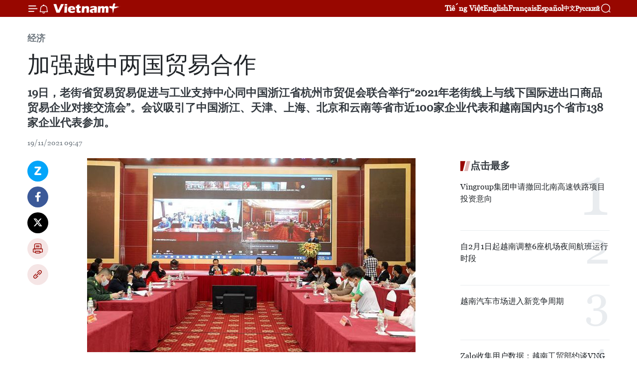

--- FILE ---
content_type: text/html;charset=utf-8
request_url: https://zh.vietnamplus.vn/article-post153104.vnp
body_size: 24689
content:
<!DOCTYPE html> <html lang="zh" class="cn"> <head> <title>加强越中两国贸易合作 | Vietnam+ (VietnamPlus)</title> <meta name="description" content="19日，老街省贸易贸易促进与工业支持中心同中国浙江省杭州市贸促会联合举行“2021年老街线上与线下国际进出口商品贸易企业对接交流会”。会议吸引了中国浙江、天津、上海、北京和云南等省市近100家企业代表和越南国内15个省市138家企业代表参加。"/> <meta name="keywords" content="越中,贸易合作,出口市场,进口市场"/> <meta name="news_keywords" content="越中,贸易合作,出口市场,进口市场"/> <meta http-equiv="Content-Type" content="text/html; charset=utf-8" /> <meta http-equiv="X-UA-Compatible" content="IE=edge"/> <meta http-equiv="refresh" content="1800" /> <meta name="revisit-after" content="1 days" /> <meta name="viewport" content="width=device-width, initial-scale=1"> <meta http-equiv="content-language" content="vi" /> <meta name="format-detection" content="telephone=no"/> <meta name="format-detection" content="address=no"/> <meta name="apple-mobile-web-app-capable" content="yes"> <meta name="apple-mobile-web-app-status-bar-style" content="black"> <meta name="apple-mobile-web-app-title" content="Vietnam+ (VietnamPlus)"/> <meta name="referrer" content="no-referrer-when-downgrade"/> <link rel="shortcut icon" href="https://media.vietnamplus.vn/assets/web/styles/img/favicon.ico" type="image/x-icon" /> <link rel="preconnect" href="https://media.vietnamplus.vn"/> <link rel="dns-prefetch" href="https://media.vietnamplus.vn"/> <link rel="preconnect" href="//www.google-analytics.com" /> <link rel="preconnect" href="//www.googletagmanager.com" /> <link rel="preconnect" href="//stc.za.zaloapp.com" /> <link rel="preconnect" href="//fonts.googleapis.com" /> <link rel="preconnect" href="//pagead2.googlesyndication.com"/> <link rel="preconnect" href="//tpc.googlesyndication.com"/> <link rel="preconnect" href="//securepubads.g.doubleclick.net"/> <link rel="preconnect" href="//accounts.google.com"/> <link rel="preconnect" href="//adservice.google.com"/> <link rel="preconnect" href="//adservice.google.com.vn"/> <link rel="preconnect" href="//www.googletagservices.com"/> <link rel="preconnect" href="//partner.googleadservices.com"/> <link rel="preconnect" href="//tpc.googlesyndication.com"/> <link rel="preconnect" href="//za.zdn.vn"/> <link rel="preconnect" href="//sp.zalo.me"/> <link rel="preconnect" href="//connect.facebook.net"/> <link rel="preconnect" href="//www.facebook.com"/> <link rel="dns-prefetch" href="//www.google-analytics.com" /> <link rel="dns-prefetch" href="//www.googletagmanager.com" /> <link rel="dns-prefetch" href="//stc.za.zaloapp.com" /> <link rel="dns-prefetch" href="//fonts.googleapis.com" /> <link rel="dns-prefetch" href="//pagead2.googlesyndication.com"/> <link rel="dns-prefetch" href="//tpc.googlesyndication.com"/> <link rel="dns-prefetch" href="//securepubads.g.doubleclick.net"/> <link rel="dns-prefetch" href="//accounts.google.com"/> <link rel="dns-prefetch" href="//adservice.google.com"/> <link rel="dns-prefetch" href="//adservice.google.com.vn"/> <link rel="dns-prefetch" href="//www.googletagservices.com"/> <link rel="dns-prefetch" href="//partner.googleadservices.com"/> <link rel="dns-prefetch" href="//tpc.googlesyndication.com"/> <link rel="dns-prefetch" href="//za.zdn.vn"/> <link rel="dns-prefetch" href="//sp.zalo.me"/> <link rel="dns-prefetch" href="//connect.facebook.net"/> <link rel="dns-prefetch" href="//www.facebook.com"/> <link rel="dns-prefetch" href="//graph.facebook.com"/> <link rel="dns-prefetch" href="//static.xx.fbcdn.net"/> <link rel="dns-prefetch" href="//staticxx.facebook.com"/> <script> var cmsConfig = { domainDesktop: 'https://zh.vietnamplus.vn', domainMobile: 'https://zh.vietnamplus.vn', domainApi: 'https://zh-api.vietnamplus.vn', domainStatic: 'https://media.vietnamplus.vn', domainLog: 'https://zh-log.vietnamplus.vn', googleAnalytics: 'G\-6R6V6RSN83', siteId: 0, pageType: 1, objectId: 153104, adsZone: 367, allowAds: true, adsLazy: true, antiAdblock: true, }; if (window.location.protocol !== 'https:' && window.location.hostname.indexOf('vietnamplus.vn') !== -1) { window.location = 'https://' + window.location.hostname + window.location.pathname + window.location.hash; } var USER_AGENT=window.navigator&&(window.navigator.userAgent||window.navigator.vendor)||window.opera||"",IS_MOBILE=/Android|webOS|iPhone|iPod|BlackBerry|Windows Phone|IEMobile|Mobile Safari|Opera Mini/i.test(USER_AGENT),IS_REDIRECT=!1;function setCookie(e,o,i){var n=new Date,i=(n.setTime(n.getTime()+24*i*60*60*1e3),"expires="+n.toUTCString());document.cookie=e+"="+o+"; "+i+";path=/;"}function getCookie(e){var o=document.cookie.indexOf(e+"="),i=o+e.length+1;return!o&&e!==document.cookie.substring(0,e.length)||-1===o?null:(-1===(e=document.cookie.indexOf(";",i))&&(e=document.cookie.length),unescape(document.cookie.substring(i,e)))}IS_MOBILE&&getCookie("isDesktop")&&(setCookie("isDesktop",1,-1),window.location=window.location.pathname.replace(".amp", ".vnp")+window.location.search,IS_REDIRECT=!0); </script> <script> if(USER_AGENT && USER_AGENT.indexOf("facebot") <= 0 && USER_AGENT.indexOf("facebookexternalhit") <= 0) { var query = ''; var hash = ''; if (window.location.search) query = window.location.search; if (window.location.hash) hash = window.location.hash; var canonicalUrl = 'https://zh.vietnamplus.vn/article-post153104.vnp' + query + hash ; var curUrl = decodeURIComponent(window.location.href); if(!location.port && canonicalUrl.startsWith("http") && curUrl != canonicalUrl){ window.location.replace(canonicalUrl); } } </script> <meta property="fb:pages" content="120834779440" /> <meta property="fb:app_id" content="1960985707489919" /> <meta name="author" content="Vietnam+ (VietnamPlus)" /> <meta name="copyright" content="Copyright © 2026 by Vietnam+ (VietnamPlus)" /> <meta name="RATING" content="GENERAL" /> <meta name="GENERATOR" content="Vietnam+ (VietnamPlus)" /> <meta content="Vietnam+ (VietnamPlus)" itemprop="sourceOrganization" name="source"/> <meta content="news" itemprop="genre" name="medium"/> <meta name="robots" content="noarchive, max-image-preview:large, index, follow" /> <meta name="GOOGLEBOT" content="noarchive, max-image-preview:large, index, follow" /> <link rel="canonical" href="https://zh.vietnamplus.vn/article-post153104.vnp" /> <meta property="og:site_name" content="Vietnam+ (VietnamPlus)"/> <meta property="og:rich_attachment" content="true"/> <meta property="og:type" content="article"/> <meta property="og:url" content="https://zh.vietnamplus.vn/article-post153104.vnp"/> <meta property="og:image" content="https://mediazh.vietnamplus.vn/images/[base64]/vna_potal_lao_cai_thuc_day_giao_thuong_hop_tac_thuong_mai_giua_doanh_nghiep_viet_nam_va_trung_quoc_5777645.jpg.webp"/> <meta property="og:image:width" content="1200"/> <meta property="og:image:height" content="630"/> <meta property="og:title" content="加强越中两国贸易合作"/> <meta property="og:description" content="19日，老街省贸易贸易促进与工业支持中心同中国浙江省杭州市贸促会联合举行“2021年老街线上与线下国际进出口商品贸易企业对接交流会”。会议吸引了中国浙江、天津、上海、北京和云南等省市近100家企业代表和越南国内15个省市138家企业代表参加。"/> <meta name="twitter:card" value="summary"/> <meta name="twitter:url" content="https://zh.vietnamplus.vn/article-post153104.vnp"/> <meta name="twitter:title" content="加强越中两国贸易合作"/> <meta name="twitter:description" content="19日，老街省贸易贸易促进与工业支持中心同中国浙江省杭州市贸促会联合举行“2021年老街线上与线下国际进出口商品贸易企业对接交流会”。会议吸引了中国浙江、天津、上海、北京和云南等省市近100家企业代表和越南国内15个省市138家企业代表参加。"/> <meta name="twitter:image" content="https://mediazh.vietnamplus.vn/images/[base64]/vna_potal_lao_cai_thuc_day_giao_thuong_hop_tac_thuong_mai_giua_doanh_nghiep_viet_nam_va_trung_quoc_5777645.jpg.webp"/> <meta name="twitter:site" content="@Vietnam+ (VietnamPlus)"/> <meta name="twitter:creator" content="@Vietnam+ (VietnamPlus)"/> <meta property="article:publisher" content="https://www.facebook.com/VietnamPlus" /> <meta property="article:tag" content="越中,贸易合作,出口市场,进口市场"/> <meta property="article:section" content="经济" /> <meta property="article:published_time" content="2021-11-19T16:47:00+0700"/> <meta property="article:modified_time" content="2021-11-19T17:16:33+0700"/> <script type="application/ld+json"> { "@context": "http://schema.org", "@type": "Organization", "name": "Vietnam+ (VietnamPlus)", "url": "https://zh.vietnamplus.vn", "logo": "https://media.vietnamplus.vn/assets/web/styles/img/logo.png", "foundingDate": "2008", "founders": [ { "@type": "Person", "name": "Thông tấn xã Việt Nam (TTXVN)" } ], "address": [ { "@type": "PostalAddress", "streetAddress": "Số 05 Lý Thường Kiệt - Hà Nội - Việt Nam", "addressLocality": "Hà Nội City", "addressRegion": "Northeast", "postalCode": "100000", "addressCountry": "VNM" } ], "contactPoint": [ { "@type": "ContactPoint", "telephone": "+84-243-941-1349", "contactType": "customer service" }, { "@type": "ContactPoint", "telephone": "+84-243-941-1348", "contactType": "customer service" } ], "sameAs": [ "https://www.facebook.com/VietnamPlus", "https://www.tiktok.com/@vietnamplus", "https://twitter.com/vietnamplus", "https://www.youtube.com/c/BaoVietnamPlus" ] } </script> <script type="application/ld+json"> { "@context" : "https://schema.org", "@type" : "WebSite", "name": "Vietnam+ (VietnamPlus)", "url": "https://zh.vietnamplus.vn", "alternateName" : "Báo điện tử VIETNAMPLUS, Cơ quan của Thông tấn xã Việt Nam (TTXVN)", "potentialAction": { "@type": "SearchAction", "target": { "@type": "EntryPoint", "urlTemplate": "https://zh.vietnamplus.vn/search/?q={search_term_string}" }, "query-input": "required name=search_term_string" } } </script> <script type="application/ld+json"> { "@context":"http://schema.org", "@type":"BreadcrumbList", "itemListElement":[ { "@type":"ListItem", "position":1, "item":{ "@id":"https://zh.vietnamplus.vn/business/", "name":"经济" } } ] } </script> <script type="application/ld+json"> { "@context": "http://schema.org", "@type": "NewsArticle", "mainEntityOfPage":{ "@type":"WebPage", "@id":"https://zh.vietnamplus.vn/article-post153104.vnp" }, "headline": "加强越中两国贸易合作", "description": "19日，老街省贸易贸易促进与工业支持中心同中国浙江省杭州市贸促会联合举行“2021年老街线上与线下国际进出口商品贸易企业对接交流会”。会议吸引了中国浙江、天津、上海、北京和云南等省市近100家企业代表和越南国内15个省市138家企业代表参加。", "image": { "@type": "ImageObject", "url": "https://mediazh.vietnamplus.vn/images/[base64]/vna_potal_lao_cai_thuc_day_giao_thuong_hop_tac_thuong_mai_giua_doanh_nghiep_viet_nam_va_trung_quoc_5777645.jpg.webp", "width" : 1200, "height" : 675 }, "datePublished": "2021-11-19T16:47:00+0700", "dateModified": "2021-11-19T17:16:33+0700", "author": { "@type": "Person", "name": "" }, "publisher": { "@type": "Organization", "name": "Vietnam+ (VietnamPlus)", "logo": { "@type": "ImageObject", "url": "https://media.vietnamplus.vn/assets/web/styles/img/logo.png" } } } </script> <link rel="preload" href="https://media.vietnamplus.vn/assets/web/styles/css/main.min-1.0.14.css" as="style"> <link rel="preload" href="https://media.vietnamplus.vn/assets/web/js/main.min-1.0.33.js" as="script"> <link rel="preload" href="https://media.vietnamplus.vn/assets/web/js/detail.min-1.0.15.js" as="script"> <link rel="preload" href="https://common.mcms.one/assets/styles/css/vietnamplus-1.0.0.css" as="style"> <link rel="stylesheet" href="https://common.mcms.one/assets/styles/css/vietnamplus-1.0.0.css"> <link id="cms-style" rel="stylesheet" href="https://media.vietnamplus.vn/assets/web/styles/css/main.min-1.0.14.css"> <script type="text/javascript"> var _metaOgUrl = 'https://zh.vietnamplus.vn/article-post153104.vnp'; var page_title = document.title; var tracked_url = window.location.pathname + window.location.search + window.location.hash; var cate_path = 'business'; if (cate_path.length > 0) { tracked_url = "/" + cate_path + tracked_url; } </script> <script async="" src="https://www.googletagmanager.com/gtag/js?id=G-6R6V6RSN83"></script> <script> window.dataLayer = window.dataLayer || []; function gtag(){dataLayer.push(arguments);} gtag('js', new Date()); gtag('config', 'G-6R6V6RSN83', {page_path: tracked_url}); </script> <script>window.dataLayer = window.dataLayer || [];dataLayer.push({'pageCategory': '/business'});</script> <script> window.dataLayer = window.dataLayer || []; dataLayer.push({ 'event': 'Pageview', 'articleId': '153104', 'articleTitle': '加强越中两国贸易合作', 'articleCategory': '经济', 'articleAlowAds': true, 'articleType': 'detail', 'articleTags': '越中,贸易合作,出口市场,进口市场', 'articlePublishDate': '2021-11-19T16:47:00+0700', 'articleThumbnail': 'https://mediazh.vietnamplus.vn/images/[base64]/vna_potal_lao_cai_thuc_day_giao_thuong_hop_tac_thuong_mai_giua_doanh_nghiep_viet_nam_va_trung_quoc_5777645.jpg.webp', 'articleShortUrl': 'https://zh.vietnamplus.vn/article-post153104.vnp', 'articleFullUrl': 'https://zh.vietnamplus.vn/article-post153104.vnp', }); </script> <script type='text/javascript'> gtag('event', 'article_page',{ 'articleId': '153104', 'articleTitle': '加强越中两国贸易合作', 'articleCategory': '经济', 'articleAlowAds': true, 'articleType': 'detail', 'articleTags': '越中,贸易合作,出口市场,进口市场', 'articlePublishDate': '2021-11-19T16:47:00+0700', 'articleThumbnail': 'https://mediazh.vietnamplus.vn/images/[base64]/vna_potal_lao_cai_thuc_day_giao_thuong_hop_tac_thuong_mai_giua_doanh_nghiep_viet_nam_va_trung_quoc_5777645.jpg.webp', 'articleShortUrl': 'https://zh.vietnamplus.vn/article-post153104.vnp', 'articleFullUrl': 'https://zh.vietnamplus.vn/article-post153104.vnp', }); </script> <script>(function(w,d,s,l,i){w[l]=w[l]||[];w[l].push({'gtm.start': new Date().getTime(),event:'gtm.js'});var f=d.getElementsByTagName(s)[0], j=d.createElement(s),dl=l!='dataLayer'?'&l='+l:'';j.async=true;j.src= 'https://www.googletagmanager.com/gtm.js?id='+i+dl;f.parentNode.insertBefore(j,f); })(window,document,'script','dataLayer','GTM-5WM58F3N');</script> <script type="text/javascript"> !function(){"use strict";function e(e){var t=!(arguments.length>1&&void 0!==arguments[1])||arguments[1],c=document.createElement("script");c.src=e,t?c.type="module":(c.async=!0,c.type="text/javascript",c.setAttribute("nomodule",""));var n=document.getElementsByTagName("script")[0];n.parentNode.insertBefore(c,n)}!function(t,c){!function(t,c,n){var a,o,r;n.accountId=c,null!==(a=t.marfeel)&&void 0!==a||(t.marfeel={}),null!==(o=(r=t.marfeel).cmd)&&void 0!==o||(r.cmd=[]),t.marfeel.config=n;var i="https://sdk.mrf.io/statics";e("".concat(i,"/marfeel-sdk.js?id=").concat(c),!0),e("".concat(i,"/marfeel-sdk.es5.js?id=").concat(c),!1)}(t,c,arguments.length>2&&void 0!==arguments[2]?arguments[2]:{})}(window,2272,{} )}(); </script> <script async src="https://sp.zalo.me/plugins/sdk.js"></script> </head> <body class="detail-page"> <div id="sdaWeb_SdaMasthead" class="rennab rennab-top" data-platform="1" data-position="Web_SdaMasthead"> </div> <header class=" site-header"> <div class="sticky"> <div class="container"> <i class="ic-menu"></i> <i class="ic-bell"></i> <div id="header-news" class="pick-news hidden" data-source="header-latest-news"></div> <a class="small-logo" href="/" title="Vietnam+ (VietnamPlus)">Vietnam+ (VietnamPlus)</a> <ul class="menu"> <li> <a href="https://www.vietnamplus.vn" title="Tiếng Việt" target="_blank">Tiếng Việt</a> </li> <li> <a href="https://en.vietnamplus.vn" title="English" target="_blank" rel="nofollow">English</a> </li> <li> <a href="https://fr.vietnamplus.vn" title="Français" target="_blank" rel="nofollow">Français</a> </li> <li> <a href="https://es.vietnamplus.vn" title="Español" target="_blank" rel="nofollow">Español</a> </li> <li> <a href="https://zh.vietnamplus.vn" title="中文" target="_blank" rel="nofollow">中文</a> </li> <li> <a href="https://ru.vietnamplus.vn" title="Русский" target="_blank" rel="nofollow">Русский</a> </li> </ul> <div class="search-wrapper"> <i class="ic-search"></i> <input type="text" class="search txtsearch" placeholder="关键词"> </div> </div> </div> </header> <div class="site-body"> <div id="sdaWeb_SdaBackground" class="rennab " data-platform="1" data-position="Web_SdaBackground"> </div> <div class="container"> <div class="breadcrumb breadcrumb-detail"> <h2 class="main"> <a href="https://zh.vietnamplus.vn/business/" title="经济" class="active">经济</a> </h2> </div> <div id="sdaWeb_SdaTop" class="rennab " data-platform="1" data-position="Web_SdaTop"> </div> <div class="article"> <h1 class="article__title cms-title "> 加强越中两国贸易合作 </h1> <div class="article__sapo cms-desc"> 19日，老街省贸易贸易促进与工业支持中心同中国浙江省杭州市贸促会联合举行“2021年老街线上与线下国际进出口商品贸易企业对接交流会”。会议吸引了中国浙江、天津、上海、北京和云南等省市近100家企业代表和越南国内15个省市138家企业代表参加。 </div> <div id="sdaWeb_SdaArticleAfterSapo" class="rennab " data-platform="1" data-position="Web_SdaArticleAfterSapo"> </div> <div class="article__meta"> <time class="time" datetime="2021-11-19T16:47:00+0700" data-time="1637315220" data-friendly="false">2021年11月19日星期五 16:47</time> <meta class="cms-date" itemprop="datePublished" content="2021-11-19T16:47:00+0700"> </div> <div class="col"> <div class="main-col content-col"> <div class="article__body zce-content-body cms-body" itemprop="articleBody"> <div class="social-pin sticky article__social"> <a href="javascript:void(0);" class="zl zalo-share-button" title="Zalo" data-href="https://zh.vietnamplus.vn/article-post153104.vnp" data-oaid="4486284411240520426" data-layout="1" data-color="blue" data-customize="true">Zalo</a> <a href="javascript:void(0);" class="item fb" data-href="https://zh.vietnamplus.vn/article-post153104.vnp" data-rel="facebook" title="Facebook">Facebook</a> <a href="javascript:void(0);" class="item tw" data-href="https://zh.vietnamplus.vn/article-post153104.vnp" data-rel="twitter" title="Twitter">Twitter</a> <a href="javascript:void(0);" class="bookmark sendbookmark hidden" onclick="ME.sendBookmark(this, 153104);" data-id="153104" title="收藏">收藏</a> <a href="javascript:void(0);" class="print sendprint" title="Print" data-href="/print-153104.html">打印</a> <a href="javascript:void(0);" class="item link" data-href="https://zh.vietnamplus.vn/article-post153104.vnp" data-rel="copy" title="Copy link">Copy link</a> </div> <div class="ExternalClassF8091581B9F14D7781008DDF6F4B6751"> <div class="article-photo"> <a href="/Uploaded_ZH/sxtt/2021_11_19/vna_potal_lao_cai_thuc_day_giao_thuong_hop_tac_thuong_mai_giua_doanh_nghiep_viet_nam_va_trung_quoc_5777642.jpg" rel="nofollow" target="_blank"><img alt="加强越中两国贸易合作 ảnh 1" src="[data-uri]" class="lazyload cms-photo" data-large-src="https://mediazh.vietnamplus.vn/images/[base64]/vna_potal_lao_cai_thuc_day_giao_thuong_hop_tac_thuong_mai_giua_doanh_nghiep_viet_nam_va_trung_quoc_5777642.jpg" data-src="https://mediazh.vietnamplus.vn/images/[base64]/vna_potal_lao_cai_thuc_day_giao_thuong_hop_tac_thuong_mai_giua_doanh_nghiep_viet_nam_va_trung_quoc_5777642.jpg" title="加强越中两国贸易合作 ảnh 1"></a><span>会议场景。图自越通社</span> </div> <p>越通社河内——19日，老街省贸易贸易促进与工业支持中心同中国浙江省杭州市贸促会联合举行“2021年老街线上与线下国际进出口商品贸易企业对接交流会”。会议吸引了中国浙江、天津、上海、北京和云南等省市近100家企业代表和越南国内15个省市138家企业代表参加。</p> <p>中国是越南最大的进口市场和第二大出口市场，而越南是中国在东盟最大的贸易伙伴，是中国在世界上的第八大贸易伙伴、第五大出口市场和第六大进口市场。</p> <p>2020年，越南与中国进出口额达1330.9亿美元，较2019年增长13.82%。其中，越南货物对中国出口额达489亿美元。越南从中国进口额达841.8亿美元，增长11.55%。</p> <div class="article-photo"> <a href="/Uploaded_ZH/sxtt/2021_11_19/vna_potal_lao_cai_thuc_day_giao_thuong_hop_tac_thuong_mai_giua_doanh_nghiep_viet_nam_va_trung_quoc_5777645.jpg" rel="nofollow" target="_blank"><img alt="加强越中两国贸易合作 ảnh 2" src="[data-uri]" class="lazyload cms-photo" data-large-src="https://mediazh.vietnamplus.vn/images/[base64]/vna_potal_lao_cai_thuc_day_giao_thuong_hop_tac_thuong_mai_giua_doanh_nghiep_viet_nam_va_trung_quoc_5777645.jpg" data-src="https://mediazh.vietnamplus.vn/images/[base64]/vna_potal_lao_cai_thuc_day_giao_thuong_hop_tac_thuong_mai_giua_doanh_nghiep_viet_nam_va_trung_quoc_5777645.jpg" title="加强越中两国贸易合作 ảnh 2"></a><span>与会代表参观各展位。图自越通社</span> </div> <p>老街省贸易贸易促进与工业支持中心主任何德平在会议上指出，会议是越南供应企业、进出口企业和物流企业与浙江省和周边省份进出口企业和物流企业互相交流的良好机会，从而加强越南各地方与浙江省之间的进出口活动，为提高越中之间双边进出口额做出贡献。</p> <p>会议上，老街省贸易贸易促进与工业支持中心何杭州市贸促会代表和两国企业已互相介绍了潜力和优势，进行交流和促进老街省与中国企业之间的对接，如交通便利、物流基础设施完善，国际口岸进出口援助活动快速、便捷等。</p> <p>据越南海关总署的统计数据，2020年越南各省与中国浙江省之间的双边贸易额达81.1亿美元以上。其中，浙江省对越南出口额达60.9亿美元，浙江省从越南进口额达20.2亿美元。（完）</p>
</div> <div class="article__source"> <div class="source"> <span class="name">越通社</span> </div> </div> <div id="sdaWeb_SdaArticleAfterBody" class="rennab " data-platform="1" data-position="Web_SdaArticleAfterBody"> </div> </div> <div class="article__tag"> <a class="active" href="https://zh.vietnamplus.vn/tag/越中-tag972.vnp" title="越中">#越中</a> <a class="active" href="https://zh.vietnamplus.vn/tag/贸易合作-tag454.vnp" title="贸易合作">#贸易合作</a> <a class="" href="https://zh.vietnamplus.vn/tag/出口市场-tag3580.vnp" title="出口市场">#出口市场</a> <a class="" href="https://zh.vietnamplus.vn/tag/-4-tag40634.vnp" title="进口市场">#进口市场</a> <a class="link" href="https://zh.vietnamplus.vn/region/rg/427.vnp" title="中国"><i class="ic-location"></i> 中国</a> <a class="link" href="https://zh.vietnamplus.vn/region/rg/620.vnp" title="越南"><i class="ic-location"></i> 越南</a> </div> <div id="sdaWeb_SdaArticleAfterTag" class="rennab " data-platform="1" data-position="Web_SdaArticleAfterTag"> </div> <div class="wrap-social"> <div class="social-pin article__social"> <a href="javascript:void(0);" class="zl zalo-share-button" title="Zalo" data-href="https://zh.vietnamplus.vn/article-post153104.vnp" data-oaid="4486284411240520426" data-layout="1" data-color="blue" data-customize="true">Zalo</a> <a href="javascript:void(0);" class="item fb" data-href="https://zh.vietnamplus.vn/article-post153104.vnp" data-rel="facebook" title="Facebook">Facebook</a> <a href="javascript:void(0);" class="item tw" data-href="https://zh.vietnamplus.vn/article-post153104.vnp" data-rel="twitter" title="Twitter">Twitter</a> <a href="javascript:void(0);" class="bookmark sendbookmark hidden" onclick="ME.sendBookmark(this, 153104);" data-id="153104" title="收藏">收藏</a> <a href="javascript:void(0);" class="print sendprint" title="Print" data-href="/print-153104.html">打印</a> <a href="javascript:void(0);" class="item link" data-href="https://zh.vietnamplus.vn/article-post153104.vnp" data-rel="copy" title="Copy link">Copy link</a> </div> <a href="https://news.google.com/publications/CAAqBwgKMN-18wowlLWFAw?hl=vi&gl=VN&ceid=VN%3Avi" class="google-news" target="_blank" title="Google News">关注 VietnamPlus</a> </div> <div id="sdaWeb_SdaArticleAfterBody1" class="rennab " data-platform="1" data-position="Web_SdaArticleAfterBody1"> </div> <div id="sdaWeb_SdaArticleAfterBody2" class="rennab " data-platform="1" data-position="Web_SdaArticleAfterBody2"> </div> <div class="box-related-news"> <h3 class="box-heading"> <span class="title">相关新闻</span> </h3> <div class="box-content" data-source="related-news"> <article class="story"> <figure class="story__thumb"> <a class="cms-link" href="https://zh.vietnamplus.vn/article-post146419.vnp" title="进一步发展越中全面战略合作伙伴关系"> <img class="lazyload" src="[data-uri]" data-src="https://mediazh.vietnamplus.vn/images/6a207130380a6995adc232b70938d3a7ee33082ad39537d590a6614d51ddb34d6832ca0683e505f20acfb2cc88844da685e7d8ced18852bcaa2c70df0cfa137c2d302f3badb89b4c9258fd706de4b1c8/ava__viet_trung00000000.jpg.webp" data-srcset="https://mediazh.vietnamplus.vn/images/6a207130380a6995adc232b70938d3a7ee33082ad39537d590a6614d51ddb34d6832ca0683e505f20acfb2cc88844da685e7d8ced18852bcaa2c70df0cfa137c2d302f3badb89b4c9258fd706de4b1c8/ava__viet_trung00000000.jpg.webp 1x, https://mediazh.vietnamplus.vn/images/c0b508db472e6bb0e68a748ea188e068ee33082ad39537d590a6614d51ddb34d6832ca0683e505f20acfb2cc88844da685e7d8ced18852bcaa2c70df0cfa137c2d302f3badb89b4c9258fd706de4b1c8/ava__viet_trung00000000.jpg.webp 2x" alt="进一步发展越中全面战略合作伙伴关系"> <noscript><img src="https://mediazh.vietnamplus.vn/images/6a207130380a6995adc232b70938d3a7ee33082ad39537d590a6614d51ddb34d6832ca0683e505f20acfb2cc88844da685e7d8ced18852bcaa2c70df0cfa137c2d302f3badb89b4c9258fd706de4b1c8/ava__viet_trung00000000.jpg.webp" srcset="https://mediazh.vietnamplus.vn/images/6a207130380a6995adc232b70938d3a7ee33082ad39537d590a6614d51ddb34d6832ca0683e505f20acfb2cc88844da685e7d8ced18852bcaa2c70df0cfa137c2d302f3badb89b4c9258fd706de4b1c8/ava__viet_trung00000000.jpg.webp 1x, https://mediazh.vietnamplus.vn/images/c0b508db472e6bb0e68a748ea188e068ee33082ad39537d590a6614d51ddb34d6832ca0683e505f20acfb2cc88844da685e7d8ced18852bcaa2c70df0cfa137c2d302f3badb89b4c9258fd706de4b1c8/ava__viet_trung00000000.jpg.webp 2x" alt="进一步发展越中全面战略合作伙伴关系" class="image-fallback"></noscript> </a> </figure> <h2 class="story__heading" data-tracking="146419"> <a class=" cms-link" href="https://zh.vietnamplus.vn/article-post146419.vnp" title="进一步发展越中全面战略合作伙伴关系"> <i class="ic-video"></i> 进一步发展越中全面战略合作伙伴关系 </a> </h2> <time class="time" datetime="2021-09-28T18:16:29+0700" data-time="1632827789"> 28/09/2021 18:16 </time> <div class="story__summary story__shorten"> 9月28日上午，胡志明国家政治学院同中国共产党中央党校联合举行主题为“中国共产党发展100周年——越南共产党和中国共产党党建和国家发展领导经验交流”的线上线下结合学术研讨会。 </div> </article> <article class="story"> <figure class="story__thumb"> <a class="cms-link" href="https://zh.vietnamplus.vn/article-post147570.vnp" title="60名青年代表将参加2021年越中青年友好会见活动"> <img class="lazyload" src="[data-uri]" data-src="https://mediazh.vietnamplus.vn/images/6a207130380a6995adc232b70938d3a7c30f6eae43cb2add63951dc9d306fab0de467d2e578841626486d9f9e61ac91c9a1418355a2b3f7bdbb6d4468e12f5c7/vov.jpg.webp" data-srcset="https://mediazh.vietnamplus.vn/images/6a207130380a6995adc232b70938d3a7c30f6eae43cb2add63951dc9d306fab0de467d2e578841626486d9f9e61ac91c9a1418355a2b3f7bdbb6d4468e12f5c7/vov.jpg.webp 1x, https://mediazh.vietnamplus.vn/images/c0b508db472e6bb0e68a748ea188e068c30f6eae43cb2add63951dc9d306fab0de467d2e578841626486d9f9e61ac91c9a1418355a2b3f7bdbb6d4468e12f5c7/vov.jpg.webp 2x" alt="60名青年代表将参加2021年越中青年友好会见活动"> <noscript><img src="https://mediazh.vietnamplus.vn/images/6a207130380a6995adc232b70938d3a7c30f6eae43cb2add63951dc9d306fab0de467d2e578841626486d9f9e61ac91c9a1418355a2b3f7bdbb6d4468e12f5c7/vov.jpg.webp" srcset="https://mediazh.vietnamplus.vn/images/6a207130380a6995adc232b70938d3a7c30f6eae43cb2add63951dc9d306fab0de467d2e578841626486d9f9e61ac91c9a1418355a2b3f7bdbb6d4468e12f5c7/vov.jpg.webp 1x, https://mediazh.vietnamplus.vn/images/c0b508db472e6bb0e68a748ea188e068c30f6eae43cb2add63951dc9d306fab0de467d2e578841626486d9f9e61ac91c9a1418355a2b3f7bdbb6d4468e12f5c7/vov.jpg.webp 2x" alt="60名青年代表将参加2021年越中青年友好会见活动" class="image-fallback"></noscript> </a> </figure> <h2 class="story__heading" data-tracking="147570"> <a class=" cms-link" href="https://zh.vietnamplus.vn/article-post147570.vnp" title="60名青年代表将参加2021年越中青年友好会见活动"> 60名青年代表将参加2021年越中青年友好会见活动 </a> </h2> <time class="time" datetime="2021-10-20T14:06:00+0700" data-time="1634713560"> 20/10/2021 14:06 </time> <div class="story__summary story__shorten"> 在新冠肺炎大流行背景下，越中两国青年友好会见活动自10月29日至31日以视频方式举行。 </div> </article> <article class="story"> <figure class="story__thumb"> <a class="cms-link" href="https://zh.vietnamplus.vn/article-post147712.vnp" title="越中海警2021年第二次海上联合巡逻圆满结束"> <img class="lazyload" src="[data-uri]" data-src="https://mediazh.vietnamplus.vn/images/6a207130380a6995adc232b70938d3a7c30f6eae43cb2add63951dc9d306fab01f5b5146e6ef966fbc162628cfab5545809855691508213818d461d698ef1937/canh.jpg.webp" data-srcset="https://mediazh.vietnamplus.vn/images/6a207130380a6995adc232b70938d3a7c30f6eae43cb2add63951dc9d306fab01f5b5146e6ef966fbc162628cfab5545809855691508213818d461d698ef1937/canh.jpg.webp 1x, https://mediazh.vietnamplus.vn/images/c0b508db472e6bb0e68a748ea188e068c30f6eae43cb2add63951dc9d306fab01f5b5146e6ef966fbc162628cfab5545809855691508213818d461d698ef1937/canh.jpg.webp 2x" alt="越中海警2021年第二次海上联合巡逻圆满结束"> <noscript><img src="https://mediazh.vietnamplus.vn/images/6a207130380a6995adc232b70938d3a7c30f6eae43cb2add63951dc9d306fab01f5b5146e6ef966fbc162628cfab5545809855691508213818d461d698ef1937/canh.jpg.webp" srcset="https://mediazh.vietnamplus.vn/images/6a207130380a6995adc232b70938d3a7c30f6eae43cb2add63951dc9d306fab01f5b5146e6ef966fbc162628cfab5545809855691508213818d461d698ef1937/canh.jpg.webp 1x, https://mediazh.vietnamplus.vn/images/c0b508db472e6bb0e68a748ea188e068c30f6eae43cb2add63951dc9d306fab01f5b5146e6ef966fbc162628cfab5545809855691508213818d461d698ef1937/canh.jpg.webp 2x" alt="越中海警2021年第二次海上联合巡逻圆满结束" class="image-fallback"></noscript> </a> </figure> <h2 class="story__heading" data-tracking="147712"> <a class=" cms-link" href="https://zh.vietnamplus.vn/article-post147712.vnp" title="越中海警2021年第二次海上联合巡逻圆满结束"> 越中海警2021年第二次海上联合巡逻圆满结束 </a> </h2> <time class="time" datetime="2021-10-22T17:22:00+0700" data-time="1634898120"> 22/10/2021 17:22 </time> <div class="story__summary story__shorten"> 10月22日，越南海警与中国海警在北部湾越中海上分界线交叉海域开展的2021年第二次联合巡逻圆满结束。 </div> </article> <article class="story"> <figure class="story__thumb"> <a class="cms-link" href="https://zh.vietnamplus.vn/article-post147743.vnp" title="中国广西壮族自治区向越南援助新冠疫苗和医疗物资"> <img class="lazyload" src="[data-uri]" data-src="https://mediazh.vietnamplus.vn/images/6a207130380a6995adc232b70938d3a7c30f6eae43cb2add63951dc9d306fab06998c8d1241bd48b8f929f22bd6640e8ffde09edae4412d860da00673a8d344a/vaccine2.jpg.webp" data-srcset="https://mediazh.vietnamplus.vn/images/6a207130380a6995adc232b70938d3a7c30f6eae43cb2add63951dc9d306fab06998c8d1241bd48b8f929f22bd6640e8ffde09edae4412d860da00673a8d344a/vaccine2.jpg.webp 1x, https://mediazh.vietnamplus.vn/images/c0b508db472e6bb0e68a748ea188e068c30f6eae43cb2add63951dc9d306fab06998c8d1241bd48b8f929f22bd6640e8ffde09edae4412d860da00673a8d344a/vaccine2.jpg.webp 2x" alt="中国广西壮族自治区向越南援助新冠疫苗和医疗物资"> <noscript><img src="https://mediazh.vietnamplus.vn/images/6a207130380a6995adc232b70938d3a7c30f6eae43cb2add63951dc9d306fab06998c8d1241bd48b8f929f22bd6640e8ffde09edae4412d860da00673a8d344a/vaccine2.jpg.webp" srcset="https://mediazh.vietnamplus.vn/images/6a207130380a6995adc232b70938d3a7c30f6eae43cb2add63951dc9d306fab06998c8d1241bd48b8f929f22bd6640e8ffde09edae4412d860da00673a8d344a/vaccine2.jpg.webp 1x, https://mediazh.vietnamplus.vn/images/c0b508db472e6bb0e68a748ea188e068c30f6eae43cb2add63951dc9d306fab06998c8d1241bd48b8f929f22bd6640e8ffde09edae4412d860da00673a8d344a/vaccine2.jpg.webp 2x" alt="中国广西壮族自治区向越南援助新冠疫苗和医疗物资" class="image-fallback"></noscript> </a> </figure> <h2 class="story__heading" data-tracking="147743"> <a class=" cms-link" href="https://zh.vietnamplus.vn/article-post147743.vnp" title="中国广西壮族自治区向越南援助新冠疫苗和医疗物资"> 中国广西壮族自治区向越南援助新冠疫苗和医疗物资 </a> </h2> <time class="time" datetime="2021-10-23T16:04:00+0700" data-time="1634979840"> 23/10/2021 16:04 </time> <div class="story__summary story__shorten"> 10月22日下午在越南芒街-中国东兴口岸北仑河二桥，广宁省芒街市当局与卫生部联合举行仪式，接收中国广西壮族自治区的援助物品。越南驻南宁总领事杜南忠出席仪式。 </div> </article> <article class="story"> <figure class="story__thumb"> <a class="cms-link" href="https://zh.vietnamplus.vn/article-post149965.vnp" title="“新形势下越中两党外交思想与政策”研讨会以线上和线下相结合形式举行"> <img class="lazyload" src="[data-uri]" data-src="https://mediazh.vietnamplus.vn/images/6a207130380a6995adc232b70938d3a7c30f6eae43cb2add63951dc9d306fab06509a04bbe38bab5fd5e6a114a92f178e5dda25bf0369befcda5ca44bb39fc4b/.jpg.webp" data-srcset="https://mediazh.vietnamplus.vn/images/6a207130380a6995adc232b70938d3a7c30f6eae43cb2add63951dc9d306fab06509a04bbe38bab5fd5e6a114a92f178e5dda25bf0369befcda5ca44bb39fc4b/.jpg.webp 1x, https://mediazh.vietnamplus.vn/images/c0b508db472e6bb0e68a748ea188e068c30f6eae43cb2add63951dc9d306fab06509a04bbe38bab5fd5e6a114a92f178e5dda25bf0369befcda5ca44bb39fc4b/.jpg.webp 2x" alt="“新形势下越中两党外交思想与政策”研讨会以线上和线下相结合形式举行"> <noscript><img src="https://mediazh.vietnamplus.vn/images/6a207130380a6995adc232b70938d3a7c30f6eae43cb2add63951dc9d306fab06509a04bbe38bab5fd5e6a114a92f178e5dda25bf0369befcda5ca44bb39fc4b/.jpg.webp" srcset="https://mediazh.vietnamplus.vn/images/6a207130380a6995adc232b70938d3a7c30f6eae43cb2add63951dc9d306fab06509a04bbe38bab5fd5e6a114a92f178e5dda25bf0369befcda5ca44bb39fc4b/.jpg.webp 1x, https://mediazh.vietnamplus.vn/images/c0b508db472e6bb0e68a748ea188e068c30f6eae43cb2add63951dc9d306fab06509a04bbe38bab5fd5e6a114a92f178e5dda25bf0369befcda5ca44bb39fc4b/.jpg.webp 2x" alt="“新形势下越中两党外交思想与政策”研讨会以线上和线下相结合形式举行" class="image-fallback"></noscript> </a> </figure> <h2 class="story__heading" data-tracking="149965"> <a class=" cms-link" href="https://zh.vietnamplus.vn/article-post149965.vnp" title="“新形势下越中两党外交思想与政策”研讨会以线上和线下相结合形式举行"> “新形势下越中两党外交思想与政策”研讨会以线上和线下相结合形式举行 </a> </h2> <time class="time" datetime="2021-10-27T22:27:00+0700" data-time="1635348420"> 27/10/2021 22:27 </time> <div class="story__summary story__shorten"> 10月27日，越南外交学院与中国驻越南大使馆和中国国际问题研究院联合以线上和线下相结合形式举行“新形势下越中两党外交思想与政策”研讨会。 </div> </article> <article class="story"> <figure class="story__thumb"> <a class="cms-link" href="https://zh.vietnamplus.vn/article-post150065.vnp" title="越中青年分享提高适应能力的经验"> <img class="lazyload" src="[data-uri]" data-src="https://mediazh.vietnamplus.vn/images/6a207130380a6995adc232b70938d3a7c30f6eae43cb2add63951dc9d306fab014743f79ad7a92f4eca672b3a0b4a7c450c57808ead1f6f70f7b8fb870ce48af/giaoluu291021.jpg.webp" data-srcset="https://mediazh.vietnamplus.vn/images/6a207130380a6995adc232b70938d3a7c30f6eae43cb2add63951dc9d306fab014743f79ad7a92f4eca672b3a0b4a7c450c57808ead1f6f70f7b8fb870ce48af/giaoluu291021.jpg.webp 1x, https://mediazh.vietnamplus.vn/images/c0b508db472e6bb0e68a748ea188e068c30f6eae43cb2add63951dc9d306fab014743f79ad7a92f4eca672b3a0b4a7c450c57808ead1f6f70f7b8fb870ce48af/giaoluu291021.jpg.webp 2x" alt="越中青年分享提高适应能力的经验"> <noscript><img src="https://mediazh.vietnamplus.vn/images/6a207130380a6995adc232b70938d3a7c30f6eae43cb2add63951dc9d306fab014743f79ad7a92f4eca672b3a0b4a7c450c57808ead1f6f70f7b8fb870ce48af/giaoluu291021.jpg.webp" srcset="https://mediazh.vietnamplus.vn/images/6a207130380a6995adc232b70938d3a7c30f6eae43cb2add63951dc9d306fab014743f79ad7a92f4eca672b3a0b4a7c450c57808ead1f6f70f7b8fb870ce48af/giaoluu291021.jpg.webp 1x, https://mediazh.vietnamplus.vn/images/c0b508db472e6bb0e68a748ea188e068c30f6eae43cb2add63951dc9d306fab014743f79ad7a92f4eca672b3a0b4a7c450c57808ead1f6f70f7b8fb870ce48af/giaoluu291021.jpg.webp 2x" alt="越中青年分享提高适应能力的经验" class="image-fallback"></noscript> </a> </figure> <h2 class="story__heading" data-tracking="150065"> <a class=" cms-link" href="https://zh.vietnamplus.vn/article-post150065.vnp" title="越中青年分享提高适应能力的经验"> 越中青年分享提高适应能力的经验 </a> </h2> <time class="time" datetime="2021-10-29T18:20:00+0700" data-time="1635506400"> 29/10/2021 18:20 </time> <div class="story__summary story__shorten"> 2021年越中青年友好交流活旨在加强两国青年的交流与互相了解，为教育两国青年了解越中传统友谊作出贡献；肯定两国青年在传承和培育友谊方面的决心、责任和推动作用；加强两国共青团组织在共青团工作和青少年运动的经验交流等。 </div> </article> </div> </div> <div id="sdaWeb_SdaArticleAfterRelated" class="rennab " data-platform="1" data-position="Web_SdaArticleAfterRelated"> </div> <div class="timeline secondary"> <h3 class="box-heading"> <a href="https://zh.vietnamplus.vn/business/" title="经济" class="title"> 更多 </a> </h3> <div class="box-content content-list" data-source="recommendation-367"> <article class="story" data-id="255578"> <figure class="story__thumb"> <a class="cms-link" href="https://zh.vietnamplus.vn/article-post255578.vnp" title="惠誉将越南长期高级有担保债务工具评级上调至BBB-"> <img class="lazyload" src="[data-uri]" data-src="https://mediazh.vietnamplus.vn/images/d83bd8c5368379e84bce09a98ab281bb36d30dface6901deb0c7f6dd1233e4f1e196095d806d0ef090122b4b6d2b6ba1e5dda25bf0369befcda5ca44bb39fc4b/lai-suat-1.jpg.webp" data-srcset="https://mediazh.vietnamplus.vn/images/d83bd8c5368379e84bce09a98ab281bb36d30dface6901deb0c7f6dd1233e4f1e196095d806d0ef090122b4b6d2b6ba1e5dda25bf0369befcda5ca44bb39fc4b/lai-suat-1.jpg.webp 1x, https://mediazh.vietnamplus.vn/images/85d37beb5617be346610fab4413edcca36d30dface6901deb0c7f6dd1233e4f1e196095d806d0ef090122b4b6d2b6ba1e5dda25bf0369befcda5ca44bb39fc4b/lai-suat-1.jpg.webp 2x" alt="惠誉将越南长期高级有担保债务工具评级上调至BBB-"> <noscript><img src="https://mediazh.vietnamplus.vn/images/d83bd8c5368379e84bce09a98ab281bb36d30dface6901deb0c7f6dd1233e4f1e196095d806d0ef090122b4b6d2b6ba1e5dda25bf0369befcda5ca44bb39fc4b/lai-suat-1.jpg.webp" srcset="https://mediazh.vietnamplus.vn/images/d83bd8c5368379e84bce09a98ab281bb36d30dface6901deb0c7f6dd1233e4f1e196095d806d0ef090122b4b6d2b6ba1e5dda25bf0369befcda5ca44bb39fc4b/lai-suat-1.jpg.webp 1x, https://mediazh.vietnamplus.vn/images/85d37beb5617be346610fab4413edcca36d30dface6901deb0c7f6dd1233e4f1e196095d806d0ef090122b4b6d2b6ba1e5dda25bf0369befcda5ca44bb39fc4b/lai-suat-1.jpg.webp 2x" alt="惠誉将越南长期高级有担保债务工具评级上调至BBB-" class="image-fallback"></noscript> </a> </figure> <h2 class="story__heading" data-tracking="255578"> <a class=" cms-link" href="https://zh.vietnamplus.vn/article-post255578.vnp" title="惠誉将越南长期高级有担保债务工具评级上调至BBB-"> 惠誉将越南长期高级有担保债务工具评级上调至BBB- </a> </h2> <time class="time" datetime="2026-01-23T15:31:35+0700" data-time="1769157095"> 23/01/2026 15:31 </time> <div class="story__summary story__shorten"> <p>越南财政部22日表示，国际信用评级机构惠誉评级（Fitch Ratings）已将越南长期高级有担保债务工具的信用评级从 BB+ 上调至 BBB-。</p> </div> </article> <article class="story" data-id="255562"> <figure class="story__thumb"> <a class="cms-link" href="https://zh.vietnamplus.vn/article-post255562.vnp" title="2026年岘港春节展销会共设200多间展位"> <img class="lazyload" src="[data-uri]" data-src="https://mediazh.vietnamplus.vn/images/d83bd8c5368379e84bce09a98ab281bbafaf1cea93a80c5372ff6c0089f8003d8d95605286ce6a8873690a1197ab654656477ad8c2fd99a6fb880cd092201c12c8fd458cf599a7c1f439c02c93c99a2fffde09edae4412d860da00673a8d344a/vna-potal-da-nang-khai-mac-hoi-cho-xuan-2026-stand.jpg.webp" data-srcset="https://mediazh.vietnamplus.vn/images/d83bd8c5368379e84bce09a98ab281bbafaf1cea93a80c5372ff6c0089f8003d8d95605286ce6a8873690a1197ab654656477ad8c2fd99a6fb880cd092201c12c8fd458cf599a7c1f439c02c93c99a2fffde09edae4412d860da00673a8d344a/vna-potal-da-nang-khai-mac-hoi-cho-xuan-2026-stand.jpg.webp 1x, https://mediazh.vietnamplus.vn/images/85d37beb5617be346610fab4413edccaafaf1cea93a80c5372ff6c0089f8003d8d95605286ce6a8873690a1197ab654656477ad8c2fd99a6fb880cd092201c12c8fd458cf599a7c1f439c02c93c99a2fffde09edae4412d860da00673a8d344a/vna-potal-da-nang-khai-mac-hoi-cho-xuan-2026-stand.jpg.webp 2x" alt="2026年岘港春节展销会吸引众多消费者前来参观购物。图自越通社"> <noscript><img src="https://mediazh.vietnamplus.vn/images/d83bd8c5368379e84bce09a98ab281bbafaf1cea93a80c5372ff6c0089f8003d8d95605286ce6a8873690a1197ab654656477ad8c2fd99a6fb880cd092201c12c8fd458cf599a7c1f439c02c93c99a2fffde09edae4412d860da00673a8d344a/vna-potal-da-nang-khai-mac-hoi-cho-xuan-2026-stand.jpg.webp" srcset="https://mediazh.vietnamplus.vn/images/d83bd8c5368379e84bce09a98ab281bbafaf1cea93a80c5372ff6c0089f8003d8d95605286ce6a8873690a1197ab654656477ad8c2fd99a6fb880cd092201c12c8fd458cf599a7c1f439c02c93c99a2fffde09edae4412d860da00673a8d344a/vna-potal-da-nang-khai-mac-hoi-cho-xuan-2026-stand.jpg.webp 1x, https://mediazh.vietnamplus.vn/images/85d37beb5617be346610fab4413edccaafaf1cea93a80c5372ff6c0089f8003d8d95605286ce6a8873690a1197ab654656477ad8c2fd99a6fb880cd092201c12c8fd458cf599a7c1f439c02c93c99a2fffde09edae4412d860da00673a8d344a/vna-potal-da-nang-khai-mac-hoi-cho-xuan-2026-stand.jpg.webp 2x" alt="2026年岘港春节展销会吸引众多消费者前来参观购物。图自越通社" class="image-fallback"></noscript> </a> </figure> <h2 class="story__heading" data-tracking="255562"> <a class=" cms-link" href="https://zh.vietnamplus.vn/article-post255562.vnp" title="2026年岘港春节展销会共设200多间展位"> 2026年岘港春节展销会共设200多间展位 </a> </h2> <time class="time" datetime="2026-01-23T10:17:26+0700" data-time="1769138246"> 23/01/2026 10:17 </time> <div class="story__summary story__shorten"> <p>岘港市工贸局22日晚在岘港展览中心举行2026年春节展销会开幕式。</p> </div> </article> <article class="story" data-id="255560"> <figure class="story__thumb"> <a class="cms-link" href="https://zh.vietnamplus.vn/article-post255560.vnp" title="越共十四大：建立越南核电长期发展政策框架"> <img class="lazyload" src="[data-uri]" data-src="https://mediazh.vietnamplus.vn/images/[base64]/quang-canh-vi-tri-dat-nha-may-dien-hat-nhan-ninh-thuan-1-o-xa-phuoc-dinh-khanh-hoa-anh-tuan-anh-phat.jpg.webp" data-srcset="https://mediazh.vietnamplus.vn/images/[base64]/quang-canh-vi-tri-dat-nha-may-dien-hat-nhan-ninh-thuan-1-o-xa-phuoc-dinh-khanh-hoa-anh-tuan-anh-phat.jpg.webp 1x, https://mediazh.vietnamplus.vn/images/[base64]/quang-canh-vi-tri-dat-nha-may-dien-hat-nhan-ninh-thuan-1-o-xa-phuoc-dinh-khanh-hoa-anh-tuan-anh-phat.jpg.webp 2x" alt="位于庆和省的宁顺1号核电厂。图自越通社"> <noscript><img src="https://mediazh.vietnamplus.vn/images/[base64]/quang-canh-vi-tri-dat-nha-may-dien-hat-nhan-ninh-thuan-1-o-xa-phuoc-dinh-khanh-hoa-anh-tuan-anh-phat.jpg.webp" srcset="https://mediazh.vietnamplus.vn/images/[base64]/quang-canh-vi-tri-dat-nha-may-dien-hat-nhan-ninh-thuan-1-o-xa-phuoc-dinh-khanh-hoa-anh-tuan-anh-phat.jpg.webp 1x, https://mediazh.vietnamplus.vn/images/[base64]/quang-canh-vi-tri-dat-nha-may-dien-hat-nhan-ninh-thuan-1-o-xa-phuoc-dinh-khanh-hoa-anh-tuan-anh-phat.jpg.webp 2x" alt="位于庆和省的宁顺1号核电厂。图自越通社" class="image-fallback"></noscript> </a> </figure> <h2 class="story__heading" data-tracking="255560"> <a class=" cms-link" href="https://zh.vietnamplus.vn/article-post255560.vnp" title="越共十四大：建立越南核电长期发展政策框架"> 越共十四大：建立越南核电长期发展政策框架 </a> </h2> <time class="time" datetime="2026-01-23T10:13:05+0700" data-time="1769137985"> 23/01/2026 10:13 </time> <div class="story__summary story__shorten"> <p>越共十四大有必要提出明确的长期战略和承诺，将核电视为国家电力结构中清洁而重要的能源来源，并确立百年发展愿景。该愿景涵盖从前期准备、建设、未来60年至80年的安全运行，到燃料全生命周期末端处理等各个环节。</p> </div> </article> <article class="story" data-id="255556"> <figure class="story__thumb"> <a class="cms-link" href="https://zh.vietnamplus.vn/article-post255556.vnp" title="越南出席世界经济论坛2026年年会：主动对话、增进合作，推动实现可持续增长目标"> <img class="lazyload" src="[data-uri]" data-src="https://mediazh.vietnamplus.vn/images/[base64]/thu-truong-ngoai-giao-le-anh-tuan-giua-cung-doan-viet-nam-tham-du-su-kien-tai-wef-davos-2026-anh-anh-hien-pv-tai-thuy-si.jpg.webp" data-srcset="https://mediazh.vietnamplus.vn/images/[base64]/thu-truong-ngoai-giao-le-anh-tuan-giua-cung-doan-viet-nam-tham-du-su-kien-tai-wef-davos-2026-anh-anh-hien-pv-tai-thuy-si.jpg.webp 1x, https://mediazh.vietnamplus.vn/images/[base64]/thu-truong-ngoai-giao-le-anh-tuan-giua-cung-doan-viet-nam-tham-du-su-kien-tai-wef-davos-2026-anh-anh-hien-pv-tai-thuy-si.jpg.webp 2x" alt="越南外交部副部长黎英俊（中）和越南代表团出席世界经济论坛2026年年会。图自越通社"> <noscript><img src="https://mediazh.vietnamplus.vn/images/[base64]/thu-truong-ngoai-giao-le-anh-tuan-giua-cung-doan-viet-nam-tham-du-su-kien-tai-wef-davos-2026-anh-anh-hien-pv-tai-thuy-si.jpg.webp" srcset="https://mediazh.vietnamplus.vn/images/[base64]/thu-truong-ngoai-giao-le-anh-tuan-giua-cung-doan-viet-nam-tham-du-su-kien-tai-wef-davos-2026-anh-anh-hien-pv-tai-thuy-si.jpg.webp 1x, https://mediazh.vietnamplus.vn/images/[base64]/thu-truong-ngoai-giao-le-anh-tuan-giua-cung-doan-viet-nam-tham-du-su-kien-tai-wef-davos-2026-anh-anh-hien-pv-tai-thuy-si.jpg.webp 2x" alt="越南外交部副部长黎英俊（中）和越南代表团出席世界经济论坛2026年年会。图自越通社" class="image-fallback"></noscript> </a> </figure> <h2 class="story__heading" data-tracking="255556"> <a class=" cms-link" href="https://zh.vietnamplus.vn/article-post255556.vnp" title="越南出席世界经济论坛2026年年会：主动对话、增进合作，推动实现可持续增长目标"> 越南出席世界经济论坛2026年年会：主动对话、增进合作，推动实现可持续增长目标 </a> </h2> <time class="time" datetime="2026-01-23T09:37:53+0700" data-time="1769135873"> 23/01/2026 09:37 </time> <div class="story__summary story__shorten"> <p>世界经济论坛2026年年会于2026年1月19日至23日在瑞士达沃斯-克洛斯特斯举行。本届年会以“对话精神”（A Spirit of Dialogue）为主题，聚集了来自130个国家近3000名代表，包括约60位国家元首和政府首脑以及各大国际组织领导、经济和财政部长、外交部长、贸易、商业和工业部长，以及中央银行行长等。</p> </div> </article> <article class="story" data-id="255550"> <figure class="story__thumb"> <a class="cms-link" href="https://zh.vietnamplus.vn/article-post255550.vnp" title="2025年胡志明市侨汇收入突破103亿美元"> <img class="lazyload" src="[data-uri]" data-src="https://mediazh.vietnamplus.vn/images/[base64]/vna-potal-chung-khoan-my-dong-loat-di-len-dong-usd-giam-gia-sau-khi-fed-nang-lai-suat-6087963.jpg.webp" data-srcset="https://mediazh.vietnamplus.vn/images/[base64]/vna-potal-chung-khoan-my-dong-loat-di-len-dong-usd-giam-gia-sau-khi-fed-nang-lai-suat-6087963.jpg.webp 1x, https://mediazh.vietnamplus.vn/images/[base64]/vna-potal-chung-khoan-my-dong-loat-di-len-dong-usd-giam-gia-sau-khi-fed-nang-lai-suat-6087963.jpg.webp 2x" alt="2025年胡志明市侨汇收入突破103亿美元。图自越通社"> <noscript><img src="https://mediazh.vietnamplus.vn/images/[base64]/vna-potal-chung-khoan-my-dong-loat-di-len-dong-usd-giam-gia-sau-khi-fed-nang-lai-suat-6087963.jpg.webp" srcset="https://mediazh.vietnamplus.vn/images/[base64]/vna-potal-chung-khoan-my-dong-loat-di-len-dong-usd-giam-gia-sau-khi-fed-nang-lai-suat-6087963.jpg.webp 1x, https://mediazh.vietnamplus.vn/images/[base64]/vna-potal-chung-khoan-my-dong-loat-di-len-dong-usd-giam-gia-sau-khi-fed-nang-lai-suat-6087963.jpg.webp 2x" alt="2025年胡志明市侨汇收入突破103亿美元。图自越通社" class="image-fallback"></noscript> </a> </figure> <h2 class="story__heading" data-tracking="255550"> <a class=" cms-link" href="https://zh.vietnamplus.vn/article-post255550.vnp" title="2025年胡志明市侨汇收入突破103亿美元"> 2025年胡志明市侨汇收入突破103亿美元 </a> </h2> <time class="time" datetime="2026-01-23T09:10:19+0700" data-time="1769134219"> 23/01/2026 09:10 </time> <div class="story__summary story__shorten"> <p>1月22日下午，国家银行第二区域分行副行长陈氏玉莲表示，2025年，通过信贷机构和各经济组织汇入胡志明市的侨汇总额超过103.4亿美元，较2024年（约95.5亿美元）增长8.3%。</p> </div> </article> <div id="sdaWeb_SdaNative1" class="rennab " data-platform="1" data-position="Web_SdaNative1"> </div> <article class="story" data-id="255549"> <figure class="story__thumb"> <a class="cms-link" href="https://zh.vietnamplus.vn/article-post255549.vnp" title="胡志明市在2026年达沃斯世界经济论坛上推介越南国际金融中心"> <img class="lazyload" src="[data-uri]" data-src="https://mediazh.vietnamplus.vn/images/92ec8721cc89765ba8c7de939331951d87b85f2a3cb85390af3c7761df91341344e7da897151401b8a27b19e330d7050/davos.jpg.webp" data-srcset="https://mediazh.vietnamplus.vn/images/92ec8721cc89765ba8c7de939331951d87b85f2a3cb85390af3c7761df91341344e7da897151401b8a27b19e330d7050/davos.jpg.webp 1x, https://mediazh.vietnamplus.vn/images/3d2649baf53d1acbad67c7cdb2efd84f87b85f2a3cb85390af3c7761df91341344e7da897151401b8a27b19e330d7050/davos.jpg.webp 2x" alt="外交部副部长黎英俊（左一）与胡志明市人民委员会副主席黄原营（中）出席活动。图自越通社"> <noscript><img src="https://mediazh.vietnamplus.vn/images/92ec8721cc89765ba8c7de939331951d87b85f2a3cb85390af3c7761df91341344e7da897151401b8a27b19e330d7050/davos.jpg.webp" srcset="https://mediazh.vietnamplus.vn/images/92ec8721cc89765ba8c7de939331951d87b85f2a3cb85390af3c7761df91341344e7da897151401b8a27b19e330d7050/davos.jpg.webp 1x, https://mediazh.vietnamplus.vn/images/3d2649baf53d1acbad67c7cdb2efd84f87b85f2a3cb85390af3c7761df91341344e7da897151401b8a27b19e330d7050/davos.jpg.webp 2x" alt="外交部副部长黎英俊（左一）与胡志明市人民委员会副主席黄原营（中）出席活动。图自越通社" class="image-fallback"></noscript> </a> </figure> <h2 class="story__heading" data-tracking="255549"> <a class=" cms-link" href="https://zh.vietnamplus.vn/article-post255549.vnp" title="胡志明市在2026年达沃斯世界经济论坛上推介越南国际金融中心"> 胡志明市在2026年达沃斯世界经济论坛上推介越南国际金融中心 </a> </h2> <time class="time" datetime="2026-01-23T09:02:32+0700" data-time="1769133752"> 23/01/2026 09:02 </time> <div class="story__summary story__shorten"> <p>​​ 应世界经济论坛总裁兼首席执行官博尔格·布伦德（Børge Brende）的邀请，以胡志明市人民委员会副主席黄原营为首的胡志明市人民委员会领导代表团出席了于1月19日至23日在达沃斯举行的第56届世界经济论坛年会。</p> </div> </article> <article class="story" data-id="255547"> <figure class="story__thumb"> <a class="cms-link" href="https://zh.vietnamplus.vn/article-post255547.vnp" title="印尼愿与越南加强清真领域合作"> <img class="lazyload" src="[data-uri]" data-src="https://mediazh.vietnamplus.vn/images/[base64]/vna-potal-indonesia-san-sang-hop-tac-voi-viet-nam-trong-linh-vuc-halal-8545531.jpg.webp" data-srcset="https://mediazh.vietnamplus.vn/images/[base64]/vna-potal-indonesia-san-sang-hop-tac-voi-viet-nam-trong-linh-vuc-halal-8545531.jpg.webp 1x, https://mediazh.vietnamplus.vn/images/[base64]/vna-potal-indonesia-san-sang-hop-tac-voi-viet-nam-trong-linh-vuc-halal-8545531.jpg.webp 2x" alt="2026年营销与清真峰会场景。图自越通社"> <noscript><img src="https://mediazh.vietnamplus.vn/images/[base64]/vna-potal-indonesia-san-sang-hop-tac-voi-viet-nam-trong-linh-vuc-halal-8545531.jpg.webp" srcset="https://mediazh.vietnamplus.vn/images/[base64]/vna-potal-indonesia-san-sang-hop-tac-voi-viet-nam-trong-linh-vuc-halal-8545531.jpg.webp 1x, https://mediazh.vietnamplus.vn/images/[base64]/vna-potal-indonesia-san-sang-hop-tac-voi-viet-nam-trong-linh-vuc-halal-8545531.jpg.webp 2x" alt="2026年营销与清真峰会场景。图自越通社" class="image-fallback"></noscript> </a> </figure> <h2 class="story__heading" data-tracking="255547"> <a class=" cms-link" href="https://zh.vietnamplus.vn/article-post255547.vnp" title="印尼愿与越南加强清真领域合作"> 印尼愿与越南加强清真领域合作 </a> </h2> <time class="time" datetime="2026-01-23T08:59:25+0700" data-time="1769133565"> 23/01/2026 08:59 </time> <div class="story__summary story__shorten"> <p>1月22日，印度尼西亚举办了以"清真品牌人性化：故事、宗旨与信任"为主题的2026年营销与清真峰会（Marketing & Halal Summit 2026），旨在促进国家清真生态系统发展，研判未来发展趋势，并为企业构建有效的清真品牌。</p> </div> </article> <article class="story" data-id="255532"> <figure class="story__thumb"> <a class="cms-link" href="https://zh.vietnamplus.vn/article-post255532.vnp" title="越共十四大：为绿色增长动力奠定新基础"> <img class="lazyload" src="[data-uri]" data-src="https://mediazh.vietnamplus.vn/images/6ca074f0efd2ebae00b1cc4e3642719338f5ca394d6d00a30245d0796beaeb0070b854b9814510c55d1723551286b6a3/nn.png.webp" data-srcset="https://mediazh.vietnamplus.vn/images/6ca074f0efd2ebae00b1cc4e3642719338f5ca394d6d00a30245d0796beaeb0070b854b9814510c55d1723551286b6a3/nn.png.webp 1x, https://mediazh.vietnamplus.vn/images/f3effa3496b3f263aaf49d27349f2ae338f5ca394d6d00a30245d0796beaeb0070b854b9814510c55d1723551286b6a3/nn.png.webp 2x" alt="突破性的政策以及紧迫的实施节奏给民众带来了对新生活质量的诸多期望 图自越通社"> <noscript><img src="https://mediazh.vietnamplus.vn/images/6ca074f0efd2ebae00b1cc4e3642719338f5ca394d6d00a30245d0796beaeb0070b854b9814510c55d1723551286b6a3/nn.png.webp" srcset="https://mediazh.vietnamplus.vn/images/6ca074f0efd2ebae00b1cc4e3642719338f5ca394d6d00a30245d0796beaeb0070b854b9814510c55d1723551286b6a3/nn.png.webp 1x, https://mediazh.vietnamplus.vn/images/f3effa3496b3f263aaf49d27349f2ae338f5ca394d6d00a30245d0796beaeb0070b854b9814510c55d1723551286b6a3/nn.png.webp 2x" alt="突破性的政策以及紧迫的实施节奏给民众带来了对新生活质量的诸多期望 图自越通社" class="image-fallback"></noscript> </a> </figure> <h2 class="story__heading" data-tracking="255532"> <a class=" cms-link" href="https://zh.vietnamplus.vn/article-post255532.vnp" title="越共十四大：为绿色增长动力奠定新基础"> 越共十四大：为绿色增长动力奠定新基础 </a> </h2> <time class="time" datetime="2026-01-22T18:34:58+0700" data-time="1769081698"> 22/01/2026 18:34 </time> <div class="story__summary story__shorten"> <p>2021—2025年阶段，越南农业与环境领域实现重要转型，结构调整不再局限于生产技术层面的修补，而是上升为发展理念的全面革新。越南正从以产量为导向的传统农业，逐步转向以附加值、质量、效率和可持续性为核心的农业经济，为该领域成为国民经济重要增长引擎拓展了新的发展空间。</p> </div> </article> <article class="story" data-id="255523"> <figure class="story__thumb"> <a class="cms-link" href="https://zh.vietnamplus.vn/article-post255523.vnp" title="进一步深化越南与布基纳法索经贸合作关系"> <img class="lazyload" src="[data-uri]" data-src="https://mediazh.vietnamplus.vn/images/f953a5c97fc80ef61237b4736f82ef8fc9bd0a53a715495cf8f263db5199957b11beb91d5f28a1da2ae9e1ad8544bac8a0942a9a568fc9b0ca3257ded2e32d14/a-20260121194825.jpg.webp" data-srcset="https://mediazh.vietnamplus.vn/images/f953a5c97fc80ef61237b4736f82ef8fc9bd0a53a715495cf8f263db5199957b11beb91d5f28a1da2ae9e1ad8544bac8a0942a9a568fc9b0ca3257ded2e32d14/a-20260121194825.jpg.webp 1x, https://mediazh.vietnamplus.vn/images/193fd2c97a90928d6b0fc11a9bcbbd18c9bd0a53a715495cf8f263db5199957b11beb91d5f28a1da2ae9e1ad8544bac8a0942a9a568fc9b0ca3257ded2e32d14/a-20260121194825.jpg.webp 2x" alt="双方工作会谈场景。图自越通社"> <noscript><img src="https://mediazh.vietnamplus.vn/images/f953a5c97fc80ef61237b4736f82ef8fc9bd0a53a715495cf8f263db5199957b11beb91d5f28a1da2ae9e1ad8544bac8a0942a9a568fc9b0ca3257ded2e32d14/a-20260121194825.jpg.webp" srcset="https://mediazh.vietnamplus.vn/images/f953a5c97fc80ef61237b4736f82ef8fc9bd0a53a715495cf8f263db5199957b11beb91d5f28a1da2ae9e1ad8544bac8a0942a9a568fc9b0ca3257ded2e32d14/a-20260121194825.jpg.webp 1x, https://mediazh.vietnamplus.vn/images/193fd2c97a90928d6b0fc11a9bcbbd18c9bd0a53a715495cf8f263db5199957b11beb91d5f28a1da2ae9e1ad8544bac8a0942a9a568fc9b0ca3257ded2e32d14/a-20260121194825.jpg.webp 2x" alt="双方工作会谈场景。图自越通社" class="image-fallback"></noscript> </a> </figure> <h2 class="story__heading" data-tracking="255523"> <a class=" cms-link" href="https://zh.vietnamplus.vn/article-post255523.vnp" title="进一步深化越南与布基纳法索经贸合作关系"> 进一步深化越南与布基纳法索经贸合作关系 </a> </h2> <time class="time" datetime="2026-01-22T16:51:57+0700" data-time="1769075517"> 22/01/2026 16:51 </time> <div class="story__summary story__shorten"> <p>1月21日，越南工贸部副部长张青怀与布基纳法索驻中国大使兼驻越南大使达乌达·比蒂耶（Daouda BITIE）举行了工作会谈。</p> </div> </article> <article class="story" data-id="255512"> <figure class="story__thumb"> <a class="cms-link" href="https://zh.vietnamplus.vn/article-post255512.vnp" title="越南-新加坡水产品贸易前景广阔"> <img class="lazyload" src="[data-uri]" data-src="https://mediazh.vietnamplus.vn/images/d83bd8c5368379e84bce09a98ab281bbf0b79beac0605882c214a791b0bbd157676b49fe605608a10beb758782acf3592e3ff32d39e1a6a52b0750418629c649/xuat-khau-thuy-san-2201.jpg.webp" data-srcset="https://mediazh.vietnamplus.vn/images/d83bd8c5368379e84bce09a98ab281bbf0b79beac0605882c214a791b0bbd157676b49fe605608a10beb758782acf3592e3ff32d39e1a6a52b0750418629c649/xuat-khau-thuy-san-2201.jpg.webp 1x, https://mediazh.vietnamplus.vn/images/85d37beb5617be346610fab4413edccaf0b79beac0605882c214a791b0bbd157676b49fe605608a10beb758782acf3592e3ff32d39e1a6a52b0750418629c649/xuat-khau-thuy-san-2201.jpg.webp 2x" alt="越南-新加坡水产品贸易前景广阔。图自越通社"> <noscript><img src="https://mediazh.vietnamplus.vn/images/d83bd8c5368379e84bce09a98ab281bbf0b79beac0605882c214a791b0bbd157676b49fe605608a10beb758782acf3592e3ff32d39e1a6a52b0750418629c649/xuat-khau-thuy-san-2201.jpg.webp" srcset="https://mediazh.vietnamplus.vn/images/d83bd8c5368379e84bce09a98ab281bbf0b79beac0605882c214a791b0bbd157676b49fe605608a10beb758782acf3592e3ff32d39e1a6a52b0750418629c649/xuat-khau-thuy-san-2201.jpg.webp 1x, https://mediazh.vietnamplus.vn/images/85d37beb5617be346610fab4413edccaf0b79beac0605882c214a791b0bbd157676b49fe605608a10beb758782acf3592e3ff32d39e1a6a52b0750418629c649/xuat-khau-thuy-san-2201.jpg.webp 2x" alt="越南-新加坡水产品贸易前景广阔。图自越通社" class="image-fallback"></noscript> </a> </figure> <h2 class="story__heading" data-tracking="255512"> <a class=" cms-link" href="https://zh.vietnamplus.vn/article-post255512.vnp" title="越南-新加坡水产品贸易前景广阔"> 越南-新加坡水产品贸易前景广阔 </a> </h2> <time class="time" datetime="2026-01-22T16:04:13+0700" data-time="1769072653"> 22/01/2026 16:04 </time> <div class="story__summary story__shorten"> <p>越通社驻新加坡记者报道，越南-新加坡水产贸易前景持续得到肯定。截至2025年全年的统计数据，越南稳居新加坡市场第三大水产供应伙伴地位，仅次于马来西亚和印度尼西亚。这是越南在新加坡水产市场开展推介与准入工作所取得的显著成果，符合两国全面战略伙伴关系的地位。</p> </div> </article> <article class="story" data-id="255494"> <figure class="story__thumb"> <a class="cms-link" href="https://zh.vietnamplus.vn/article-post255494.vnp" title="2025年越南电子产品出口额突破1070亿美元"> <img class="lazyload" src="[data-uri]" data-src="https://mediazh.vietnamplus.vn/images/679eb48c6546f3fc404123bc4d1261c18be0ffe2a39fac4e676f56e0bec86b0b8a25d8dddf9c41f66077de8560f45a34/dien-tu.jpg.webp" data-srcset="https://mediazh.vietnamplus.vn/images/679eb48c6546f3fc404123bc4d1261c18be0ffe2a39fac4e676f56e0bec86b0b8a25d8dddf9c41f66077de8560f45a34/dien-tu.jpg.webp 1x, https://mediazh.vietnamplus.vn/images/762cbf08a77a2359f942e7e059b995cc8be0ffe2a39fac4e676f56e0bec86b0b8a25d8dddf9c41f66077de8560f45a34/dien-tu.jpg.webp 2x" alt="太原省恬瑞工业园区进行手机零部件组装。图片来源：越通社"> <noscript><img src="https://mediazh.vietnamplus.vn/images/679eb48c6546f3fc404123bc4d1261c18be0ffe2a39fac4e676f56e0bec86b0b8a25d8dddf9c41f66077de8560f45a34/dien-tu.jpg.webp" srcset="https://mediazh.vietnamplus.vn/images/679eb48c6546f3fc404123bc4d1261c18be0ffe2a39fac4e676f56e0bec86b0b8a25d8dddf9c41f66077de8560f45a34/dien-tu.jpg.webp 1x, https://mediazh.vietnamplus.vn/images/762cbf08a77a2359f942e7e059b995cc8be0ffe2a39fac4e676f56e0bec86b0b8a25d8dddf9c41f66077de8560f45a34/dien-tu.jpg.webp 2x" alt="太原省恬瑞工业园区进行手机零部件组装。图片来源：越通社" class="image-fallback"></noscript> </a> </figure> <h2 class="story__heading" data-tracking="255494"> <a class=" cms-link" href="https://zh.vietnamplus.vn/article-post255494.vnp" title="2025年越南电子产品出口额突破1070亿美元"> 2025年越南电子产品出口额突破1070亿美元 </a> </h2> <time class="time" datetime="2026-01-22T11:24:26+0700" data-time="1769055866"> 22/01/2026 11:24 </time> <div class="story__summary story__shorten"> <p>据越南海关总署最新公布的数据，2025年12月越南货物出口额达440.5亿美元，环比增长12.6%，相当于49.4亿美元。</p> </div> </article> <article class="story" data-id="255486"> <figure class="story__thumb"> <a class="cms-link" href="https://zh.vietnamplus.vn/article-post255486.vnp" title="外商投资信心高企 越南依然是国际投资资金稳定目的地"> <img class="lazyload" src="[data-uri]" data-src="https://mediazh.vietnamplus.vn/images/[base64]/z7450809518875-606440ab667ab888ab1cd90c2f50071120260121111635-1.jpg.webp" data-srcset="https://mediazh.vietnamplus.vn/images/[base64]/z7450809518875-606440ab667ab888ab1cd90c2f50071120260121111635-1.jpg.webp 1x, https://mediazh.vietnamplus.vn/images/[base64]/z7450809518875-606440ab667ab888ab1cd90c2f50071120260121111635-1.jpg.webp 2x" alt="2025年第四季度商业信心指数（BCI）达到80点，创近7年来新高。图自《财政时报》"> <noscript><img src="https://mediazh.vietnamplus.vn/images/[base64]/z7450809518875-606440ab667ab888ab1cd90c2f50071120260121111635-1.jpg.webp" srcset="https://mediazh.vietnamplus.vn/images/[base64]/z7450809518875-606440ab667ab888ab1cd90c2f50071120260121111635-1.jpg.webp 1x, https://mediazh.vietnamplus.vn/images/[base64]/z7450809518875-606440ab667ab888ab1cd90c2f50071120260121111635-1.jpg.webp 2x" alt="2025年第四季度商业信心指数（BCI）达到80点，创近7年来新高。图自《财政时报》" class="image-fallback"></noscript> </a> </figure> <h2 class="story__heading" data-tracking="255486"> <a class=" cms-link" href="https://zh.vietnamplus.vn/article-post255486.vnp" title="外商投资信心高企 越南依然是国际投资资金稳定目的地"> 外商投资信心高企 越南依然是国际投资资金稳定目的地 </a> </h2> <time class="time" datetime="2026-01-22T10:09:39+0700" data-time="1769051379"> 22/01/2026 10:09 </time> <div class="story__summary story__shorten"> <p>在全球经济持续碎片化、地缘政治不稳定因素加剧的背景下，2025年，越南依然是国际投资资金稳定的目的地。这一事实充分反映出外国投资者对越南经济中长期增长前景的坚定信心。</p> </div> </article> <article class="story" data-id="255481"> <figure class="story__thumb"> <a class="cms-link" href="https://zh.vietnamplus.vn/article-post255481.vnp" title="胡志明市拟于2026年开工14项重点交通基础设施项目"> <img class="lazyload" src="[data-uri]" data-src="https://mediazh.vietnamplus.vn/images/[base64]/vna-potal-hoi-nghi-trien-khai-nhiem-vu-nganh-xay-dung-thanh-pho-ho-chi-minh-nam-2026-8534576.jpg.webp" data-srcset="https://mediazh.vietnamplus.vn/images/[base64]/vna-potal-hoi-nghi-trien-khai-nhiem-vu-nganh-xay-dung-thanh-pho-ho-chi-minh-nam-2026-8534576.jpg.webp 1x, https://mediazh.vietnamplus.vn/images/[base64]/vna-potal-hoi-nghi-trien-khai-nhiem-vu-nganh-xay-dung-thanh-pho-ho-chi-minh-nam-2026-8534576.jpg.webp 2x" alt="会议场景。图自越通社"> <noscript><img src="https://mediazh.vietnamplus.vn/images/[base64]/vna-potal-hoi-nghi-trien-khai-nhiem-vu-nganh-xay-dung-thanh-pho-ho-chi-minh-nam-2026-8534576.jpg.webp" srcset="https://mediazh.vietnamplus.vn/images/[base64]/vna-potal-hoi-nghi-trien-khai-nhiem-vu-nganh-xay-dung-thanh-pho-ho-chi-minh-nam-2026-8534576.jpg.webp 1x, https://mediazh.vietnamplus.vn/images/[base64]/vna-potal-hoi-nghi-trien-khai-nhiem-vu-nganh-xay-dung-thanh-pho-ho-chi-minh-nam-2026-8534576.jpg.webp 2x" alt="会议场景。图自越通社" class="image-fallback"></noscript> </a> </figure> <h2 class="story__heading" data-tracking="255481"> <a class=" cms-link" href="https://zh.vietnamplus.vn/article-post255481.vnp" title="胡志明市拟于2026年开工14项重点交通基础设施项目"> 胡志明市拟于2026年开工14项重点交通基础设施项目 </a> </h2> <time class="time" datetime="2026-01-22T08:56:33+0700" data-time="1769046993"> 22/01/2026 08:56 </time> <div class="story__summary story__shorten"> <p>胡志明市建设局表示，2026年将开工建设14项重点交通基础设施项目，力争完成约10项重点工程。这些项目属于2026—2030年阶段全市优先实施的77项工程之一，总投资约1781万亿越盾。</p> </div> </article> <article class="story" data-id="255462"> <figure class="story__thumb"> <a class="cms-link" href="https://zh.vietnamplus.vn/article-post255462.vnp" title="越共十四大：团结一心，凝聚合力推动嘉莱省实现新突破"> <img class="lazyload" src="[data-uri]" data-src="https://mediazh.vietnamplus.vn/images/767632203501e16ddbb4a70747b2e3cdc8823c1d015bbd34902d916e1ece1a917b36e561a2a151d95bd52934461b32bd/gia-lai.jpg.webp" data-srcset="https://mediazh.vietnamplus.vn/images/767632203501e16ddbb4a70747b2e3cdc8823c1d015bbd34902d916e1ece1a917b36e561a2a151d95bd52934461b32bd/gia-lai.jpg.webp 1x, https://mediazh.vietnamplus.vn/images/3b3217d8d2ab70855329ef876287329fc8823c1d015bbd34902d916e1ece1a917b36e561a2a151d95bd52934461b32bd/gia-lai.jpg.webp 2x" alt="位于嘉莱省仁会经济区的芳梅风电厂。图自越通社"> <noscript><img src="https://mediazh.vietnamplus.vn/images/767632203501e16ddbb4a70747b2e3cdc8823c1d015bbd34902d916e1ece1a917b36e561a2a151d95bd52934461b32bd/gia-lai.jpg.webp" srcset="https://mediazh.vietnamplus.vn/images/767632203501e16ddbb4a70747b2e3cdc8823c1d015bbd34902d916e1ece1a917b36e561a2a151d95bd52934461b32bd/gia-lai.jpg.webp 1x, https://mediazh.vietnamplus.vn/images/3b3217d8d2ab70855329ef876287329fc8823c1d015bbd34902d916e1ece1a917b36e561a2a151d95bd52934461b32bd/gia-lai.jpg.webp 2x" alt="位于嘉莱省仁会经济区的芳梅风电厂。图自越通社" class="image-fallback"></noscript> </a> </figure> <h2 class="story__heading" data-tracking="255462"> <a class=" cms-link" href="https://zh.vietnamplus.vn/article-post255462.vnp" title="越共十四大：团结一心，凝聚合力推动嘉莱省实现新突破"> 越共十四大：团结一心，凝聚合力推动嘉莱省实现新突破 </a> </h2> <time class="time" datetime="2026-01-22T07:30:48+0700" data-time="1769041848"> 22/01/2026 07:30 </time> <div class="story__summary story__shorten"> <p>值此越南共产党第十四次全国代表大会召开之际，越共中央委员、嘉莱省委书记、省委代表团团长蔡大玉就实现嘉莱省成为全国发展较好省份、稳步迈入新时代的愿景、目标及重点措施接受媒体的采访。</p> </div> </article> <article class="story" data-id="255431"> <figure class="story__thumb"> <a class="cms-link" href="https://zh.vietnamplus.vn/article-post255431.vnp" title="越共十四大：日本媒体突出报道越南经济增长目标"> <img class="lazyload" src="[data-uri]" data-src="https://mediazh.vietnamplus.vn/images/0bb30c1d9e39d3ea5537726c1792578a85058af2be20b0d68a003ada42b5b3a8f9d32ae3e6b31aab68ae875bf8961b99316a30945751280a8de64327afc1b74a/nhat-20126.jpg.webp" data-srcset="https://mediazh.vietnamplus.vn/images/0bb30c1d9e39d3ea5537726c1792578a85058af2be20b0d68a003ada42b5b3a8f9d32ae3e6b31aab68ae875bf8961b99316a30945751280a8de64327afc1b74a/nhat-20126.jpg.webp 1x, https://mediazh.vietnamplus.vn/images/218ed92fadd1b92ba492abdac80757e985058af2be20b0d68a003ada42b5b3a8f9d32ae3e6b31aab68ae875bf8961b99316a30945751280a8de64327afc1b74a/nhat-20126.jpg.webp 2x" alt="日本媒体纷纷报道越南共产党第十四次全国代表大会。图自越通社"> <noscript><img src="https://mediazh.vietnamplus.vn/images/0bb30c1d9e39d3ea5537726c1792578a85058af2be20b0d68a003ada42b5b3a8f9d32ae3e6b31aab68ae875bf8961b99316a30945751280a8de64327afc1b74a/nhat-20126.jpg.webp" srcset="https://mediazh.vietnamplus.vn/images/0bb30c1d9e39d3ea5537726c1792578a85058af2be20b0d68a003ada42b5b3a8f9d32ae3e6b31aab68ae875bf8961b99316a30945751280a8de64327afc1b74a/nhat-20126.jpg.webp 1x, https://mediazh.vietnamplus.vn/images/218ed92fadd1b92ba492abdac80757e985058af2be20b0d68a003ada42b5b3a8f9d32ae3e6b31aab68ae875bf8961b99316a30945751280a8de64327afc1b74a/nhat-20126.jpg.webp 2x" alt="日本媒体纷纷报道越南共产党第十四次全国代表大会。图自越通社" class="image-fallback"></noscript> </a> </figure> <h2 class="story__heading" data-tracking="255431"> <a class=" cms-link" href="https://zh.vietnamplus.vn/article-post255431.vnp" title="越共十四大：日本媒体突出报道越南经济增长目标"> 越共十四大：日本媒体突出报道越南经济增长目标 </a> </h2> <time class="time" datetime="2026-01-22T05:34:00+0700" data-time="1769034840"> 22/01/2026 05:34 </time> <div class="story__summary story__shorten"> <p>1月20日，日本媒体纷纷报道越南共产党第十四次全国代表大会（越共十四大）开幕式，重点强调大会的重要政治意义以及未来五年的经济发展目标。</p> </div> </article> <article class="story" data-id="255479"> <figure class="story__thumb"> <a class="cms-link" href="https://zh.vietnamplus.vn/article-post255479.vnp" title="AMRO预测越南将在2026年引领东盟+3地区经济增长"> <img class="lazyload" src="[data-uri]" data-src="https://mediazh.vietnamplus.vn/images/92ec8721cc89765ba8c7de939331951dac685f37ae1af959b0333009e16b7200fc8a20f03ed711f7b0b2dfbf401f74496088d2cb28356d19c6af834d7b6e746b/tang-truong.jpg.webp" data-srcset="https://mediazh.vietnamplus.vn/images/92ec8721cc89765ba8c7de939331951dac685f37ae1af959b0333009e16b7200fc8a20f03ed711f7b0b2dfbf401f74496088d2cb28356d19c6af834d7b6e746b/tang-truong.jpg.webp 1x, https://mediazh.vietnamplus.vn/images/3d2649baf53d1acbad67c7cdb2efd84fac685f37ae1af959b0333009e16b7200fc8a20f03ed711f7b0b2dfbf401f74496088d2cb28356d19c6af834d7b6e746b/tang-truong.jpg.webp 2x" alt="附图 图自越通社"> <noscript><img src="https://mediazh.vietnamplus.vn/images/92ec8721cc89765ba8c7de939331951dac685f37ae1af959b0333009e16b7200fc8a20f03ed711f7b0b2dfbf401f74496088d2cb28356d19c6af834d7b6e746b/tang-truong.jpg.webp" srcset="https://mediazh.vietnamplus.vn/images/92ec8721cc89765ba8c7de939331951dac685f37ae1af959b0333009e16b7200fc8a20f03ed711f7b0b2dfbf401f74496088d2cb28356d19c6af834d7b6e746b/tang-truong.jpg.webp 1x, https://mediazh.vietnamplus.vn/images/3d2649baf53d1acbad67c7cdb2efd84fac685f37ae1af959b0333009e16b7200fc8a20f03ed711f7b0b2dfbf401f74496088d2cb28356d19c6af834d7b6e746b/tang-truong.jpg.webp 2x" alt="附图 图自越通社" class="image-fallback"></noscript> </a> </figure> <h2 class="story__heading" data-tracking="255479"> <a class=" cms-link" href="https://zh.vietnamplus.vn/article-post255479.vnp" title="AMRO预测越南将在2026年引领东盟+3地区经济增长"> AMRO预测越南将在2026年引领东盟+3地区经济增长 </a> </h2> <time class="time" datetime="2026-01-21T22:10:17+0700" data-time="1769008217"> 21/01/2026 22:10 </time> <div class="story__summary story__shorten"> <p>东盟与中日韩宏观经济研究办公室（AMRO）1月21日发布的《东盟与中日韩（东盟+3）地区经济展望报告》（AREO）。尽管全球经济贸易环境仍存在诸多不确定性，AMRO仍上调该地区经济增长预期。</p> </div> </article> <article class="story" data-id="255466"> <figure class="story__thumb"> <a class="cms-link" href="https://zh.vietnamplus.vn/article-post255466.vnp" title="越南跻身中等偏上收入国家行列"> <img class="lazyload" src="[data-uri]" data-src="https://mediazh.vietnamplus.vn/images/a1ac926228b315f11a89d21ccee511979b8c39beef55592f3446a9a6ec23c33c1e0b393942c6f4e9ce377ba1fef76f60/san-xuat.jpg.webp" data-srcset="https://mediazh.vietnamplus.vn/images/a1ac926228b315f11a89d21ccee511979b8c39beef55592f3446a9a6ec23c33c1e0b393942c6f4e9ce377ba1fef76f60/san-xuat.jpg.webp 1x, https://mediazh.vietnamplus.vn/images/540fb9ae416927b01b7a6315486bb2db9b8c39beef55592f3446a9a6ec23c33c1e0b393942c6f4e9ce377ba1fef76f60/san-xuat.jpg.webp 2x" alt="越南跻身中等偏上收入国家行列。图自越通社"> <noscript><img src="https://mediazh.vietnamplus.vn/images/a1ac926228b315f11a89d21ccee511979b8c39beef55592f3446a9a6ec23c33c1e0b393942c6f4e9ce377ba1fef76f60/san-xuat.jpg.webp" srcset="https://mediazh.vietnamplus.vn/images/a1ac926228b315f11a89d21ccee511979b8c39beef55592f3446a9a6ec23c33c1e0b393942c6f4e9ce377ba1fef76f60/san-xuat.jpg.webp 1x, https://mediazh.vietnamplus.vn/images/540fb9ae416927b01b7a6315486bb2db9b8c39beef55592f3446a9a6ec23c33c1e0b393942c6f4e9ce377ba1fef76f60/san-xuat.jpg.webp 2x" alt="越南跻身中等偏上收入国家行列。图自越通社" class="image-fallback"></noscript> </a> </figure> <h2 class="story__heading" data-tracking="255466"> <a class=" cms-link" href="https://zh.vietnamplus.vn/article-post255466.vnp" title="越南跻身中等偏上收入国家行列"> 越南跻身中等偏上收入国家行列 </a> </h2> <time class="time" datetime="2026-01-21T17:31:41+0700" data-time="1768991501"> 21/01/2026 17:31 </time> <div class="story__summary story__shorten"> <p>胡志明市企业协会主席阮玉和透露，2025年越南进出口总额约达9200亿美元，同比增长17%。这一成果使越南正式跻身全球贸易规模最大的25个经济体之列。</p> </div> </article> <article class="story" data-id="255464"> <figure class="story__thumb"> <a class="cms-link" href="https://zh.vietnamplus.vn/article-post255464.vnp" title="越南创业市场步入结构性重组阶段"> <img class="lazyload" src="[data-uri]" data-src="https://mediazh.vietnamplus.vn/images/a1ac926228b315f11a89d21ccee51197723c4bc0d7ba94f69fca3227d8e6ba62c15b58f35740d778bbec9a3267ad9cf0e5dda25bf0369befcda5ca44bb39fc4b/khoi-nghie.jpg.webp" data-srcset="https://mediazh.vietnamplus.vn/images/a1ac926228b315f11a89d21ccee51197723c4bc0d7ba94f69fca3227d8e6ba62c15b58f35740d778bbec9a3267ad9cf0e5dda25bf0369befcda5ca44bb39fc4b/khoi-nghie.jpg.webp 1x, https://mediazh.vietnamplus.vn/images/540fb9ae416927b01b7a6315486bb2db723c4bc0d7ba94f69fca3227d8e6ba62c15b58f35740d778bbec9a3267ad9cf0e5dda25bf0369befcda5ca44bb39fc4b/khoi-nghie.jpg.webp 2x" alt="越南创业市场步入结构性重组阶段。图自互联网"> <noscript><img src="https://mediazh.vietnamplus.vn/images/a1ac926228b315f11a89d21ccee51197723c4bc0d7ba94f69fca3227d8e6ba62c15b58f35740d778bbec9a3267ad9cf0e5dda25bf0369befcda5ca44bb39fc4b/khoi-nghie.jpg.webp" srcset="https://mediazh.vietnamplus.vn/images/a1ac926228b315f11a89d21ccee51197723c4bc0d7ba94f69fca3227d8e6ba62c15b58f35740d778bbec9a3267ad9cf0e5dda25bf0369befcda5ca44bb39fc4b/khoi-nghie.jpg.webp 1x, https://mediazh.vietnamplus.vn/images/540fb9ae416927b01b7a6315486bb2db723c4bc0d7ba94f69fca3227d8e6ba62c15b58f35740d778bbec9a3267ad9cf0e5dda25bf0369befcda5ca44bb39fc4b/khoi-nghie.jpg.webp 2x" alt="越南创业市场步入结构性重组阶段。图自互联网" class="image-fallback"></noscript> </a> </figure> <h2 class="story__heading" data-tracking="255464"> <a class=" cms-link" href="https://zh.vietnamplus.vn/article-post255464.vnp" title="越南创业市场步入结构性重组阶段"> 越南创业市场步入结构性重组阶段 </a> </h2> <time class="time" datetime="2026-01-21T16:56:23+0700" data-time="1768989383"> 21/01/2026 16:56 </time> <div class="story__summary story__shorten"> <p>据科技投资基金 VinVentures 发布的《2025年越南科技与风险投资展望报告：重新定位新纪元增长》显示，2025年越南风险投资市场延续自2021年高点以来的下行调整趋势，整体仍处于深度回调阶段。2025年风险投资总额预计约为2.15亿美元，共完成41笔交易，同比下降约30%。</p> </div> </article> <article class="story" data-id="255456"> <figure class="story__thumb"> <a class="cms-link" href="https://zh.vietnamplus.vn/article-post255456.vnp" title="越南皮革制鞋业在加拿大的机遇探索之路"> <img class="lazyload" src="[data-uri]" data-src="https://mediazh.vietnamplus.vn/images/6ca074f0efd2ebae00b1cc4e36427193b8b87b99d7db5b585dcd8464d6135a9462e311ed52f162798ab4e9277d7b8dc2/da-giay.jpg.webp" data-srcset="https://mediazh.vietnamplus.vn/images/6ca074f0efd2ebae00b1cc4e36427193b8b87b99d7db5b585dcd8464d6135a9462e311ed52f162798ab4e9277d7b8dc2/da-giay.jpg.webp 1x, https://mediazh.vietnamplus.vn/images/f3effa3496b3f263aaf49d27349f2ae3b8b87b99d7db5b585dcd8464d6135a9462e311ed52f162798ab4e9277d7b8dc2/da-giay.jpg.webp 2x" alt="附图 图自越通社"> <noscript><img src="https://mediazh.vietnamplus.vn/images/6ca074f0efd2ebae00b1cc4e36427193b8b87b99d7db5b585dcd8464d6135a9462e311ed52f162798ab4e9277d7b8dc2/da-giay.jpg.webp" srcset="https://mediazh.vietnamplus.vn/images/6ca074f0efd2ebae00b1cc4e36427193b8b87b99d7db5b585dcd8464d6135a9462e311ed52f162798ab4e9277d7b8dc2/da-giay.jpg.webp 1x, https://mediazh.vietnamplus.vn/images/f3effa3496b3f263aaf49d27349f2ae3b8b87b99d7db5b585dcd8464d6135a9462e311ed52f162798ab4e9277d7b8dc2/da-giay.jpg.webp 2x" alt="附图 图自越通社" class="image-fallback"></noscript> </a> </figure> <h2 class="story__heading" data-tracking="255456"> <a class=" cms-link" href="https://zh.vietnamplus.vn/article-post255456.vnp" title="越南皮革制鞋业在加拿大的机遇探索之路"> 越南皮革制鞋业在加拿大的机遇探索之路 </a> </h2> <time class="time" datetime="2026-01-21T16:00:42+0700" data-time="1768986042"> 21/01/2026 16:00 </time> <div class="story__summary story__shorten"> <p>预计2025年，越南皮革制鞋出口额将达约290亿美元，其中加拿大市场占逾9亿美元。相关数据表明，在越南与加拿大同为《全面与进步跨太平洋伙伴关系协定》（CPTPP）成员的背景下，加拿大正崛起为规模可观、潜力持续扩大的重要市场。</p> </div> </article> <article class="story" data-id="255441"> <figure class="story__thumb"> <a class="cms-link" href="https://zh.vietnamplus.vn/article-post255441.vnp" title="越南与中国香港贸易关系持续向好"> <img class="lazyload" src="[data-uri]" data-src="https://mediazh.vietnamplus.vn/images/114c11e0af5e0a56e0a6008cc6bedb3e3007ed7493bd52bdf148cbcd66c17d3890a03d1f58be9cd78bfc028b23ec2e1c/hongkong.jpg.webp" data-srcset="https://mediazh.vietnamplus.vn/images/114c11e0af5e0a56e0a6008cc6bedb3e3007ed7493bd52bdf148cbcd66c17d3890a03d1f58be9cd78bfc028b23ec2e1c/hongkong.jpg.webp 1x, https://mediazh.vietnamplus.vn/images/a4f0c11fa1d98837852af5191533b51b3007ed7493bd52bdf148cbcd66c17d3890a03d1f58be9cd78bfc028b23ec2e1c/hongkong.jpg.webp 2x" alt="越南与中国香港贸易关系持续向好"> <noscript><img src="https://mediazh.vietnamplus.vn/images/114c11e0af5e0a56e0a6008cc6bedb3e3007ed7493bd52bdf148cbcd66c17d3890a03d1f58be9cd78bfc028b23ec2e1c/hongkong.jpg.webp" srcset="https://mediazh.vietnamplus.vn/images/114c11e0af5e0a56e0a6008cc6bedb3e3007ed7493bd52bdf148cbcd66c17d3890a03d1f58be9cd78bfc028b23ec2e1c/hongkong.jpg.webp 1x, https://mediazh.vietnamplus.vn/images/a4f0c11fa1d98837852af5191533b51b3007ed7493bd52bdf148cbcd66c17d3890a03d1f58be9cd78bfc028b23ec2e1c/hongkong.jpg.webp 2x" alt="越南与中国香港贸易关系持续向好" class="image-fallback"></noscript> </a> </figure> <h2 class="story__heading" data-tracking="255441"> <a class=" cms-link" href="https://zh.vietnamplus.vn/article-post255441.vnp" title="越南与中国香港贸易关系持续向好"> 越南与中国香港贸易关系持续向好 </a> </h2> <time class="time" datetime="2026-01-21T11:28:16+0700" data-time="1768969696"> 21/01/2026 11:28 </time> <div class="story__summary story__shorten"> <p>越南驻中国香港特别行政区总领事馆副总领事兼商务处首席代表武氏翠表示，步入2026年，越南商务处将继续大力推动代表团互访与企业对接活动，以促进越南与中国香港的贸易合作。</p> </div> </article> </div> <button type="button" class="more-news control__loadmore" data-page="1" data-zone="367" data-type="zone" data-layout="recommend">下载更多</button> </div> </div> <div class="sub-col sidebar-right"> <div id="sidebar-top-1"> <div id="sdaWeb_SdaRightTop1" class="rennab " data-platform="1" data-position="Web_SdaRightTop1"> </div> <div id="sdaWeb_SdaRightTop2" class="rennab " data-platform="1" data-position="Web_SdaRightTop2"> </div> <div class="most-viewed fyi-position"> <h3 class="box-heading"> <a class="title" href="/mostread.vnp" title="点击最多">点击最多</a> </h3> <div class="box-content" data-source="mostread-news"> <article class="story"> <h2 class="story__heading" data-tracking="254214"> <a class=" cms-link" href="https://zh.vietnamplus.vn/article-post254214.vnp" title="Vingroup集团申请撤回北南高速铁路项目投资意向"> Vingroup集团申请撤回北南高速铁路项目投资意向 </a> </h2> </article> <article class="story"> <h2 class="story__heading" data-tracking="255314"> <a class=" cms-link" href="https://zh.vietnamplus.vn/article-post255314.vnp" title="自2月1日起越南调整6座机场夜间航班运行时段"> 自2月1日起越南调整6座机场夜间航班运行时段 </a> </h2> </article> <article class="story"> <h2 class="story__heading" data-tracking="254524"> <a class=" cms-link" href="https://zh.vietnamplus.vn/article-post254524.vnp" title="越南汽车市场进入新竞争周期"> 越南汽车市场进入新竞争周期 </a> </h2> </article> <article class="story"> <h2 class="story__heading" data-tracking="254412"> <a class=" cms-link" href="https://zh.vietnamplus.vn/article-post254412.vnp" title="Zalo收集用户数据：越南工贸部约谈VNG公司"> Zalo收集用户数据：越南工贸部约谈VNG公司 </a> </h2> </article> <article class="story"> <h2 class="story__heading" data-tracking="254254"> <a class=" cms-link" href="https://zh.vietnamplus.vn/article-post254254.vnp" title="越南数百万人将获减税"> 越南数百万人将获减税 </a> </h2> </article> </div> </div> <div id="sdaWeb_SdaRight1" class="rennab " data-platform="1" data-position="Web_SdaRight1"> </div> <div class="box-infographic fyi-position"> <h3 class="box-heading"> <a class="title" href="https://zh.vietnamplus.vn/infographics/" title=" 图表新闻"> 图表新闻 </a> </h3> <div class="box-content" data-source="zone-box-388"> <article class="story"> <figure class="story__thumb"> <a class="cms-link" href="https://zh.vietnamplus.vn/article-post255576.vnp" title="越南共产党第十四届中央委员会：成员结构一览"> <img class="lazyload" src="[data-uri]" data-src="https://mediazh.vietnamplus.vn/images/bd7af77743d3b1d5e5376fc6b47b911b4be8f7bc960c258a50d6a983764b86b40454eea47b3356707d4150d7a30a0c872b6737c5f64e20b499d988f14ebd80c4/ban-chap-hanh-trung-uong.jpg.webp" data-srcset="https://mediazh.vietnamplus.vn/images/bd7af77743d3b1d5e5376fc6b47b911b4be8f7bc960c258a50d6a983764b86b40454eea47b3356707d4150d7a30a0c872b6737c5f64e20b499d988f14ebd80c4/ban-chap-hanh-trung-uong.jpg.webp 1x, https://mediazh.vietnamplus.vn/images/805875fd81e988dc8090f56aa94ded3e4be8f7bc960c258a50d6a983764b86b40454eea47b3356707d4150d7a30a0c872b6737c5f64e20b499d988f14ebd80c4/ban-chap-hanh-trung-uong.jpg.webp 2x" alt="越南共产党第十四届中央委员会：成员结构一览"> <noscript><img src="https://mediazh.vietnamplus.vn/images/bd7af77743d3b1d5e5376fc6b47b911b4be8f7bc960c258a50d6a983764b86b40454eea47b3356707d4150d7a30a0c872b6737c5f64e20b499d988f14ebd80c4/ban-chap-hanh-trung-uong.jpg.webp" srcset="https://mediazh.vietnamplus.vn/images/bd7af77743d3b1d5e5376fc6b47b911b4be8f7bc960c258a50d6a983764b86b40454eea47b3356707d4150d7a30a0c872b6737c5f64e20b499d988f14ebd80c4/ban-chap-hanh-trung-uong.jpg.webp 1x, https://mediazh.vietnamplus.vn/images/805875fd81e988dc8090f56aa94ded3e4be8f7bc960c258a50d6a983764b86b40454eea47b3356707d4150d7a30a0c872b6737c5f64e20b499d988f14ebd80c4/ban-chap-hanh-trung-uong.jpg.webp 2x" alt="越南共产党第十四届中央委员会：成员结构一览" class="image-fallback"></noscript> </a> </figure> <h2 class="story__heading" data-tracking="255576"> <a class=" cms-link" href="https://zh.vietnamplus.vn/article-post255576.vnp" title="越南共产党第十四届中央委员会：成员结构一览"> <i class="ic-infographic"></i> 越南共产党第十四届中央委员会：成员结构一览 </a> </h2> <time class="time" datetime="2026-01-23T14:50:34+0700" data-time="1769154634"> 23/01/2026 14:50 </time> </article> </div> </div> <div id="sdaWeb_SdaRight2" class="rennab " data-platform="1" data-position="Web_SdaRight2"> </div> <div class="box-podcast fyi-position"> <h3 class="box-heading"> <a class="title" href="https://zh.vietnamplus.vn/podcast/" title=" 播客"> 播客 </a> </h3> <div class="box-content" data-source="zone-box-387"> <article class="story"> <figure class="story__thumb"> <a class="cms-link" href="https://zh.vietnamplus.vn/article-post255543.vnp" title="一周要闻： 越南共产党第十四次全国代表大会：齐心协力落实至2030年国家发展目标"> <img class="lazyload" src="[data-uri]" data-src="https://mediazh.vietnamplus.vn/images/[base64]/vna-potal-dai-hoi-xiv-cua-dang-bau-ban-chap-hanh-trung-uong-khoa-xiv-8546182.jpg.webp" data-srcset="https://mediazh.vietnamplus.vn/images/[base64]/vna-potal-dai-hoi-xiv-cua-dang-bau-ban-chap-hanh-trung-uong-khoa-xiv-8546182.jpg.webp 1x, https://mediazh.vietnamplus.vn/images/[base64]/vna-potal-dai-hoi-xiv-cua-dang-bau-ban-chap-hanh-trung-uong-khoa-xiv-8546182.jpg.webp 2x" alt="一周要闻： 越南共产党第十四次全国代表大会：齐心协力落实至2030年国家发展目标"> <noscript><img src="https://mediazh.vietnamplus.vn/images/[base64]/vna-potal-dai-hoi-xiv-cua-dang-bau-ban-chap-hanh-trung-uong-khoa-xiv-8546182.jpg.webp" srcset="https://mediazh.vietnamplus.vn/images/[base64]/vna-potal-dai-hoi-xiv-cua-dang-bau-ban-chap-hanh-trung-uong-khoa-xiv-8546182.jpg.webp 1x, https://mediazh.vietnamplus.vn/images/[base64]/vna-potal-dai-hoi-xiv-cua-dang-bau-ban-chap-hanh-trung-uong-khoa-xiv-8546182.jpg.webp 2x" alt="一周要闻： 越南共产党第十四次全国代表大会：齐心协力落实至2030年国家发展目标" class="image-fallback"></noscript> </a> </figure> <h2 class="story__heading" data-tracking="255543"> <a class=" cms-link" href="https://zh.vietnamplus.vn/article-post255543.vnp" title="一周要闻： 越南共产党第十四次全国代表大会：齐心协力落实至2030年国家发展目标"> 一周要闻： 越南共产党第十四次全国代表大会：齐心协力落实至2030年国家发展目标 </a> </h2> <div class="story__meta"> <a class="link cms-link" href="https://zh.vietnamplus.vn/article-post255543.vnp" title="一周要闻： 越南共产党第十四次全国代表大会：齐心协力落实至2030年国家发展目标"> 收听 </a> </div> </article> <article class="story"> <figure class="story__thumb"> <a class="cms-link" href="https://zh.vietnamplus.vn/article-post255226.vnp" title="听完这期播客，你会想吃越南米粉，也想去越南旅行"> <img class="lazyload" src="[data-uri]" data-src="https://mediazh.vietnamplus.vn/images/56cca01a5a41bc011cb3d0353a95560f3c7d3d4cdc88b6c339facaa216ff2088d5cc8ca472db77b2851f1c8278d3408da4c2fa51b983af0b6643f9d01d65a7593271c9c80d9010e373276450e3142b9324dad46ebdeecd54c426783cef9b9be1/z4973874897101-47aa1ecf4e523a2f7d3358b8b95e85eb-7816.jpg.webp" data-srcset="https://mediazh.vietnamplus.vn/images/56cca01a5a41bc011cb3d0353a95560f3c7d3d4cdc88b6c339facaa216ff2088d5cc8ca472db77b2851f1c8278d3408da4c2fa51b983af0b6643f9d01d65a7593271c9c80d9010e373276450e3142b9324dad46ebdeecd54c426783cef9b9be1/z4973874897101-47aa1ecf4e523a2f7d3358b8b95e85eb-7816.jpg.webp 1x, https://mediazh.vietnamplus.vn/images/289d0eda923ba76dc1adc4819b9ab0273c7d3d4cdc88b6c339facaa216ff2088d5cc8ca472db77b2851f1c8278d3408da4c2fa51b983af0b6643f9d01d65a7593271c9c80d9010e373276450e3142b9324dad46ebdeecd54c426783cef9b9be1/z4973874897101-47aa1ecf4e523a2f7d3358b8b95e85eb-7816.jpg.webp 2x" alt="听完这期播客，你会想吃越南米粉，也想去越南旅行"> <noscript><img src="https://mediazh.vietnamplus.vn/images/56cca01a5a41bc011cb3d0353a95560f3c7d3d4cdc88b6c339facaa216ff2088d5cc8ca472db77b2851f1c8278d3408da4c2fa51b983af0b6643f9d01d65a7593271c9c80d9010e373276450e3142b9324dad46ebdeecd54c426783cef9b9be1/z4973874897101-47aa1ecf4e523a2f7d3358b8b95e85eb-7816.jpg.webp" srcset="https://mediazh.vietnamplus.vn/images/56cca01a5a41bc011cb3d0353a95560f3c7d3d4cdc88b6c339facaa216ff2088d5cc8ca472db77b2851f1c8278d3408da4c2fa51b983af0b6643f9d01d65a7593271c9c80d9010e373276450e3142b9324dad46ebdeecd54c426783cef9b9be1/z4973874897101-47aa1ecf4e523a2f7d3358b8b95e85eb-7816.jpg.webp 1x, https://mediazh.vietnamplus.vn/images/289d0eda923ba76dc1adc4819b9ab0273c7d3d4cdc88b6c339facaa216ff2088d5cc8ca472db77b2851f1c8278d3408da4c2fa51b983af0b6643f9d01d65a7593271c9c80d9010e373276450e3142b9324dad46ebdeecd54c426783cef9b9be1/z4973874897101-47aa1ecf4e523a2f7d3358b8b95e85eb-7816.jpg.webp 2x" alt="听完这期播客，你会想吃越南米粉，也想去越南旅行" class="image-fallback"></noscript> </a> </figure> <h2 class="story__heading" data-tracking="255226"> <a class=" cms-link" href="https://zh.vietnamplus.vn/article-post255226.vnp" title="听完这期播客，你会想吃越南米粉，也想去越南旅行"> 听完这期播客，你会想吃越南米粉，也想去越南旅行 </a> </h2> <div class="story__meta"> <a class="link cms-link" href="https://zh.vietnamplus.vn/article-post255226.vnp" title="听完这期播客，你会想吃越南米粉，也想去越南旅行"> 收听 </a> </div> </article> <article class="story"> <figure class="story__thumb"> <a class="cms-link" href="https://zh.vietnamplus.vn/article-post255146.vnp" title="一周要闻：越共十四大筹备工作就绪 "> <img class="lazyload" src="[data-uri]" data-src="https://mediazh.vietnamplus.vn/images/[base64]/tran-cam-tu-14012026-05-1768375185361-176837518646224264541.jpg.webp" data-srcset="https://mediazh.vietnamplus.vn/images/[base64]/tran-cam-tu-14012026-05-1768375185361-176837518646224264541.jpg.webp 1x, https://mediazh.vietnamplus.vn/images/[base64]/tran-cam-tu-14012026-05-1768375185361-176837518646224264541.jpg.webp 2x" alt="一周要闻：越共十四大筹备工作就绪 "> <noscript><img src="https://mediazh.vietnamplus.vn/images/[base64]/tran-cam-tu-14012026-05-1768375185361-176837518646224264541.jpg.webp" srcset="https://mediazh.vietnamplus.vn/images/[base64]/tran-cam-tu-14012026-05-1768375185361-176837518646224264541.jpg.webp 1x, https://mediazh.vietnamplus.vn/images/[base64]/tran-cam-tu-14012026-05-1768375185361-176837518646224264541.jpg.webp 2x" alt="一周要闻：越共十四大筹备工作就绪 " class="image-fallback"></noscript> </a> </figure> <h2 class="story__heading" data-tracking="255146"> <a class=" cms-link" href="https://zh.vietnamplus.vn/article-post255146.vnp" title="一周要闻：越共十四大筹备工作就绪 "> 一周要闻：越共十四大筹备工作就绪 </a> </h2> <div class="story__meta"> <a class="link cms-link" href="https://zh.vietnamplus.vn/article-post255146.vnp" title="一周要闻：越共十四大筹备工作就绪 "> 收听 </a> </div> </article> </div> </div> <div id="sdaWeb_SdaRight3" class="rennab " data-platform="1" data-position="Web_SdaRight3"> </div> </div><div id="sidebar-sticky-1"> <div id="sdaWeb_SdaRightSticky" class="rennab " data-platform="1" data-position="Web_SdaRightSticky"> </div> </div> </div> </div> </div> <div id="sdaWeb_SdaBottom" class="rennab " data-platform="1" data-position="Web_SdaBottom"> </div> </div> </div> <div class="back-to-top"></div> <footer class="site-footer"> <div class="networks"> <div class="swiper"> <div class="swiper-wrapper"> <a class="swiper-slide item" href="https://vnanet.vn/" target="_blank" title="TTXVN" rel="nofollow"> <img src="https://mediazh.vietnamplus.vn/images/103b454ef020fa1d8e50d546fec35e7b34ee4a6292b485c7c6c786656d43436fdd33e9b3f1d69882e05c14df1ce66dcc523f12b7b18415f5f6e3ec2a01751e47/logo-1-ttx-2204.png.webp" alt="TTXVN"/> </a> <a class="swiper-slide item" href="https://vnews.gov.vn/" target="_blank" title="VNews" rel="nofollow"> <img src="https://mediazh.vietnamplus.vn/images/103b454ef020fa1d8e50d546fec35e7b34ee4a6292b485c7c6c786656d43436f9d3cbbb0242909521b32397a867a6ff3aea2ba9a5d626baadbcbeb1853e0fb3b/logo-9-vnews-8133.png.webp" alt="VNews"/> </a> <a class="swiper-slide item" href="https://baotintuc.vn/" target="_blank" title="Tin tức" rel="nofollow"> <img src="https://mediazh.vietnamplus.vn/images/103b454ef020fa1d8e50d546fec35e7b34ee4a6292b485c7c6c786656d43436f2eee502998254586161652b15dcba3fba0942a9a568fc9b0ca3257ded2e32d14/logo-2-tt-8637.png.webp" alt="Tin tức"/> </a> <a class="swiper-slide item" href="https://bnews.vn/" target="_blank" title="BNews" rel="nofollow"> <img src="https://mediazh.vietnamplus.vn/images/103b454ef020fa1d8e50d546fec35e7b34ee4a6292b485c7c6c786656d43436f9fe8c1adec95bf477d9ad5b6c0aa2250ffde09edae4412d860da00673a8d344a/logo-4-bnews-2071.jpg.webp" alt="BNews"/> </a> <a class="swiper-slide item" href="http://bizhub.vn/" target="_blank" title="Bizhub" rel="nofollow"> <img src="https://mediazh.vietnamplus.vn/images/103b454ef020fa1d8e50d546fec35e7b34ee4a6292b485c7c6c786656d43436f1a78851a032949bc59a25438ecee794f00338ac950c5165a918a659a65ff01a5/logo-5-bizhub-8134.png.webp" alt="Bizhub"/> </a> <a class="swiper-slide item" href="https://vietnamnews.vn/" target="_blank" title="VNS" rel="nofollow"> <img src="https://mediazh.vietnamplus.vn/images/103b454ef020fa1d8e50d546fec35e7b34ee4a6292b485c7c6c786656d43436f93f1957aa0708f934d274f485584a3ba523f12b7b18415f5f6e3ec2a01751e47/logo-6-vns-6119.png.webp" alt="VNS"/> </a> <a class="swiper-slide item" href="https://lecourrier.vn/" target="_blank" title="CVN" rel="nofollow"> <img src="https://mediazh.vietnamplus.vn/images/103b454ef020fa1d8e50d546fec35e7b34ee4a6292b485c7c6c786656d43436fc398135807d966ee6d6dfa0eed1f73d0523f12b7b18415f5f6e3ec2a01751e47/logo-7-cvn-8513.png.webp" alt="CVN"/> </a> <a class="swiper-slide item" href="https://dantocmiennui.vn/" target="_blank" title="DTMN" rel="nofollow"> <img src="https://mediazh.vietnamplus.vn/images/103b454ef020fa1d8e50d546fec35e7b34ee4a6292b485c7c6c786656d43436f1825dd55edf20c79dc4eb6b576f8100c70b854b9814510c55d1723551286b6a3/logo-3-dtmn-3738.png.webp" alt="DTMN"/> </a> <a class="swiper-slide item" href="https://vietnam.vnanet.vn/vietnamese/" target="_blank" title="Báo ảnh" rel="nofollow"> <img src="https://mediazh.vietnamplus.vn/images/103b454ef020fa1d8e50d546fec35e7b34ee4a6292b485c7c6c786656d43436f80f0f877d1637058d56d2e32fbc07f47a0942a9a568fc9b0ca3257ded2e32d14/logo-8-ba-9906.png.webp" alt="Báo ảnh"/> </a> <a class="swiper-slide item" href="https://happyvietnam.vnanet.vn/en" target="_blank" title="HappyVN" rel="nofollow"> <img src="https://mediazh.vietnamplus.vn/images/103b454ef020fa1d8e50d546fec35e7bd65e7e89c8126fc98707d581d94bc8088a07950c7070f19e9de14230677be4689a1418355a2b3f7bdbb6d4468e12f5c7/happyvn-5389.png.webp" alt="HappyVN"/> </a> </div> </div> </div> <div class="container"> <div class="content"> <a href="https://zh.vietnamplus.vn" class="logo" title="Vietnam+ (VietnamPlus)">Vietnam+ (VietnamPlus)</a> <p class="upper">主管部门：越南通讯社</p>
<p>网站总编辑：陈进笋</p> </div> <div class="info"> <ul class="menu"> <li> <a href="#" title="知识产权">知识产权</a> </li> <li> <a href="#" title="使用条款">使用条款</a> </li> <li> <a href="/rss.html" title="RSS">RSS</a> </li> <li> <a href="#" title="支持">支持</a> </li> <li> <a href="#" title="语言">语言</a> </li> <li> <a href="/gioi-thieu.vnp" title="VNA">VNA</a> </li> <li> <a href="#" title="新闻服务">新闻服务</a> </li> <li> <a href="#" title="广告">广告</a> </li> <li> <a href="#" title="联系">联系</a> </li> </ul> <p>许可证号：信息与通信部2008年9月11日颁发的1374/GP-BTTTT。</p>
<p>电话：(024) 39411349 - (024) 39411348，传真：(024) 39411348</p>
<p>电子邮件：<a href="mailto:vietnamplus@vnanet.vn" title="Email">vietnamplus@vnanet.vn</a></p>
<p>©版权属于VietnamPlus、越通社。 未经书面同意，禁止任何形式的复制与转载。</p> </div> </div> </footer> <div class="navigation"> <ul class="menu"> <li> <a href="/" class="" title="主页">主页</a> </li> <li> <a class="" href="https://zh.vietnamplus.vn/politics/" title="时政">时政</a> </li> <li> <a class="" href="https://zh.vietnamplus.vn/op-ed/" title="时评">时评</a> </li> <li> <a class="" href="https://zh.vietnamplus.vn/world/" title="国际">国际</a> </li> <li> <a class="active" href="https://zh.vietnamplus.vn/business/" title="经济">经济</a> </li> <li> <a class="" href="https://zh.vietnamplus.vn/social/" title="社会">社会</a> </li> <li> <a class="" href="https://zh.vietnamplus.vn/sports/" title="体育">体育</a> </li> <li> <a class="" href="https://zh.vietnamplus.vn/culture/" title="文化">文化</a> </li> <li> <a class="" href="https://zh.vietnamplus.vn/technology/" title="科技">科技</a> </li> <li> <a class="" href="https://zh.vietnamplus.vn/environment/" title="环保">环保</a> </li> <li> <a class="" href="https://zh.vietnamplus.vn/travel/" title="旅游">旅游</a> </li> <li class="other-subject"> <a href="/multimedia/" title="媒体中心">媒体中心</a> <ul class="sub-menu show"> <a class="" href="https://zh.vietnamplus.vn/mega-story/" title="Mega Story">Mega Story</a> <a class="" href="https://zh.vietnamplus.vn/infographics/" title=" 图表新闻"> 图表新闻</a> <a class="" href="https://zh.vietnamplus.vn/photo/" title=" 图片"> 图片</a> <a class="" href="https://zh.vietnamplus.vn/videos/" title="视频">视频</a> <a class="" href="https://zh.vietnamplus.vn/podcast/" title=" 播客"> 播客</a> </ul> </li> </ul> </div> <script>if(!String.prototype.endsWith){String.prototype.endsWith=function(d){var c=this.length-d.length;return c>=0&&this.lastIndexOf(d)===c}}if(!String.prototype.startsWith){String.prototype.startsWith=function(c,d){d=d||0;return this.indexOf(c,d)===d}}function canUseWebP(){var b=document.createElement("canvas");if(!!(b.getContext&&b.getContext("2d"))){return b.toDataURL("image/webp").indexOf("data:image/webp")==0}return false}function replaceWebPToImage(){if(canUseWebP()){return}var f=document.getElementsByTagName("img");for(i=0;i<f.length;i++){var h=f[i];if(h&&h.src.length>0&&h.src.indexOf("/styles/img")==-1){var e=h.src;var g=h.dataset.src;if(g&&g.length>0&&(g.endsWith(".webp")||g.indexOf(".webp?")>-1)&&e.startsWith("data:image")){h.setAttribute("data-src",g.replace(".webp",""));h.setAttribute("src",g.replace(".webp",""))}else{if((e.endsWith(".webp")||e.indexOf(".webp?")>-1)){h.setAttribute("src",e.replace(".webp",""))}}}}}replaceWebPToImage();</script> <script defer src="https://common.mcms.one/assets/js/web/common.min-0.0.62.js"></script> <script defer src="https://media.vietnamplus.vn/assets/web/js/main.min-1.0.33.js"></script> <script defer src="https://media.vietnamplus.vn/assets/web/js/detail.min-1.0.15.js"></script> <div id="sdaWeb_SdaArticleInpage" class="rennab " data-platform="1" data-position="Web_SdaArticleInpage"> </div> <div id="sdaWeb_SdaArticleVideoPreroll" class="rennab " data-platform="1" data-position="Web_SdaArticleVideoPreroll"> </div> <div class="float-ads hidden" id="floating-left" style="z-index: 999; position: fixed; right: 50%; bottom: 0px; margin-right: 600px;"> <div id="sdaWeb_SdaFloatLeft" class="rennab " data-platform="1" data-position="Web_SdaFloatLeft"> </div> </div> <div class="float-ads hidden" id="floating-right" style="z-index:999;position:fixed; left:50%; bottom:0px; margin-left:600px"> <div id="sdaWeb_SdaFloatRight" class="rennab " data-platform="1" data-position="Web_SdaFloatRight"> </div> </div> <div id="sdaWeb_SdaBalloon" class="rennab " data-platform="1" data-position="Web_SdaBalloon"> </div> </body> </html>

--- FILE ---
content_type: text/html;charset=utf-8
request_url: https://zh.daihoidang.vn/widget/tin-tuc.html
body_size: 4347
content:
<!DOCTYPE html> <html lang="vi"> <head> <title>Đại hội đại biểu toàn quốc lần thứ XIV của Đảng</title> <meta charset="utf-8"/> <meta http-equiv="X-UA-Compatible" content="IE=edge"/> <meta name="description" content="Đại hội đại biểu toàn quốc lần thứ XIV của Đảng"/> <meta name="description" content="Chuyên trang thông tin Đại hội Đảng XIV - Thông tấn xã Việt Nam: cập nhật văn kiện, tin tức, nhân sự, nghị quyết và kết quả Đại hội đại biểu toàn quốc lần thứ 14."> <meta name="keywords" content="Chuyên trang thông tin Đại hội Đảng XIV - Thông tấn xã Việt Nam: cập nhật văn kiện, tin tức, nhân sự, nghị quyết và kết quả Đại hội đại biểu toàn quốc lần thứ 14"> <meta name="viewport" content="width=device-width, initial-scale=1"/> <link rel="shortcut icon" href="https://cdnmedia.daihoidang.vn/assets/web/styles/img/favicon.ico"/> <link rel="stylesheet" type="text/css" href="https://cdnmedia.daihoidang.vn/assets/web/styles/css/embed-box-1.0.1.css"/> <script async defer src="https://www.googletagmanager.com/gtag/js?id=G-DNRHDD47WM"></script> <script type="text/javascript"> window.dataLayer = window.dataLayer || []; function gtag() {dataLayer.push(arguments);} gtag('js', new Date()); gtag('config', 'G-DNRHDD47WM', {cookie_flags: 'secure;samesite=none'}); </script> </head> <body> <div class="embed-news"> <h2 class="box-heading"> <a href="https://zh.daihoidang.vn" class="title" target="_blank" title="越共十四大">越共十四大</a> </h2> <div class="box-content"> <article class="story"> <figure class="story__thumb "> <a class="cms-link" href="https://zh.daihoidang.vn/-post6115.html" title="越南共产党第十四届中央政治局当选人名单正式公布" target="_blank"> <img src="https://zh-cdnmedia.daihoidang.vn/images/[base64]/ban-chap-hanh-trung-uong-dang-khoa-xiv-tien-hanh-hoi-nghi-lan-thu-nhat-anh-1.jpg.webp" srcset="https://zh-cdnmedia.daihoidang.vn/images/[base64]/ban-chap-hanh-trung-uong-dang-khoa-xiv-tien-hanh-hoi-nghi-lan-thu-nhat-anh-1.jpg.webp 1x, https://zh-cdnmedia.daihoidang.vn/images/[base64]/ban-chap-hanh-trung-uong-dang-khoa-xiv-tien-hanh-hoi-nghi-lan-thu-nhat-anh-1.jpg.webp 2x" alt="各位中央委员表决通过第十四届中央政治局委员名单。图自越通社"> </a> </figure> <h2 class="story__heading" data-tracking="6115"> <a class="cms-link" href="https://zh.daihoidang.vn/-post6115.html" title="越南共产党第十四届中央政治局当选人名单正式公布" target="_blank"> 越南共产党第十四届中央政治局当选人名单正式公布 </a> </h2> </article> <article class="story"> <figure class="story__thumb "> <a class="cms-link" href="https://zh.daihoidang.vn/-post6112.html" title="苏林同志全票当选越共第十四届中央委员会总书记" target="_blank"> <img src="https://zh-cdnmedia.daihoidang.vn/images/[base64]/vna-potal-ban-chap-hanh-trung-uong-dang-khoa-xiv-tien-hanh-hoi-nghi-lan-thu-nhat-8547618.jpg.webp" srcset="https://zh-cdnmedia.daihoidang.vn/images/[base64]/vna-potal-ban-chap-hanh-trung-uong-dang-khoa-xiv-tien-hanh-hoi-nghi-lan-thu-nhat-8547618.jpg.webp 1x, https://zh-cdnmedia.daihoidang.vn/images/[base64]/vna-potal-ban-chap-hanh-trung-uong-dang-khoa-xiv-tien-hanh-hoi-nghi-lan-thu-nhat-8547618.jpg.webp 2x" alt="越共第十四届中央委员会选举产生总书记职务。图自越通社"> </a> </figure> <h2 class="story__heading" data-tracking="6112"> <a class="cms-link" href="https://zh.daihoidang.vn/-post6112.html" title="苏林同志全票当选越共第十四届中央委员会总书记" target="_blank"> 苏林同志全票当选越共第十四届中央委员会总书记 </a> </h2> </article> <article class="story"> <figure class="story__thumb "> <a class="cms-link" href="https://zh.daihoidang.vn/-post6113.html" title="越共十四大：国会党委持续搭建坚固的政治基础" target="_blank"> <img src="https://zh-cdnmedia.daihoidang.vn/images/[base64]/vna-potal-pho-bi-thu-dang-uy-quoc-hoi-vu-hai-ha-tra-loi-phong-van-bao-chi-8546781.jpg.webp" srcset="https://zh-cdnmedia.daihoidang.vn/images/[base64]/vna-potal-pho-bi-thu-dang-uy-quoc-hoi-vu-hai-ha-tra-loi-phong-van-bao-chi-8546781.jpg.webp 1x, https://zh-cdnmedia.daihoidang.vn/images/[base64]/vna-potal-pho-bi-thu-dang-uy-quoc-hoi-vu-hai-ha-tra-loi-phong-van-bao-chi-8546781.jpg.webp 2x" alt="武海河同志。图自越通社"> </a> </figure> <h2 class="story__heading" data-tracking="6113"> <a class="cms-link" href="https://zh.daihoidang.vn/-post6113.html" title="越共十四大：国会党委持续搭建坚固的政治基础" target="_blank"> 越共十四大：国会党委持续搭建坚固的政治基础 </a> </h2> </article> <article class="story"> <figure class="story__thumb "> <a class="cms-link" href="https://zh.daihoidang.vn/-post6109.html" title="越共十四大：言行一致，化信念为行动" target="_blank"> <img src="https://zh-cdnmedia.daihoidang.vn/images/5f840d32bab284233992a9c5f6d42db77ba3a2983c3a51f161a3f61055314815f6d472319db9abba9f61ebaa3e5b1d553172a48ffb5db29a3af437de062b5295/tran-thanh-van.jpg.webp" srcset="https://zh-cdnmedia.daihoidang.vn/images/5f840d32bab284233992a9c5f6d42db77ba3a2983c3a51f161a3f61055314815f6d472319db9abba9f61ebaa3e5b1d553172a48ffb5db29a3af437de062b5295/tran-thanh-van.jpg.webp 1x, https://zh-cdnmedia.daihoidang.vn/images/342872233f99cb31044c8fd745fd1a807ba3a2983c3a51f161a3f61055314815f6d472319db9abba9f61ebaa3e5b1d553172a48ffb5db29a3af437de062b5295/tran-thanh-van.jpg.webp 2x" alt="归仁国际跨学科科学教育中心（ICISE）创始人兼主任——越裔科学家陈清云教授。图自越通社"> </a> </figure> <h2 class="story__heading" data-tracking="6109"> <a class="cms-link" href="https://zh.daihoidang.vn/-post6109.html" title="越共十四大：言行一致，化信念为行动" target="_blank"> 越共十四大：言行一致，化信念为行动 </a> </h2> </article> <article class="story"> <figure class="story__thumb "> <a class="cms-link" href="https://zh.daihoidang.vn/-post6108.html" title="中国、老挝等国际伙伴就越共十四大召开向越南祖国阵线中央委员会致贺信" target="_blank"> <img src="https://zh-cdnmedia.daihoidang.vn/images/[base64]/vna-potal-dai-hoi-xiv-cua-dang-bau-bch-trung-uong-dang-khoa-xiv-8546351.jpg.webp" srcset="https://zh-cdnmedia.daihoidang.vn/images/[base64]/vna-potal-dai-hoi-xiv-cua-dang-bau-bch-trung-uong-dang-khoa-xiv-8546351.jpg.webp 1x, https://zh-cdnmedia.daihoidang.vn/images/[base64]/vna-potal-dai-hoi-xiv-cua-dang-bau-bch-trung-uong-dang-khoa-xiv-8546351.jpg.webp 2x" alt="越南共产党第十四次全国代表大会于1月19日至23日举行。图自越通社"> </a> </figure> <h2 class="story__heading" data-tracking="6108"> <a class="cms-link" href="https://zh.daihoidang.vn/-post6108.html" title="中国、老挝等国际伙伴就越共十四大召开向越南祖国阵线中央委员会致贺信" target="_blank"> 中国、老挝等国际伙伴就越共十四大召开向越南祖国阵线中央委员会致贺信 </a> </h2> </article> <article class="story"> <figure class="story__thumb "> <a class="cms-link" href="https://zh.daihoidang.vn/-post6107.html" title="越共十四大：展现越南共产党的战略视野" target="_blank"> <img src="https://zh-cdnmedia.daihoidang.vn/images/2ae9894c2f95afca7616e57adb726a784fcfdc46ce142194e2eff100e8780011c103983af88e81cd0b46e8a2fc845778/capture.png.webp" srcset="https://zh-cdnmedia.daihoidang.vn/images/2ae9894c2f95afca7616e57adb726a784fcfdc46ce142194e2eff100e8780011c103983af88e81cd0b46e8a2fc845778/capture.png.webp 1x, https://zh-cdnmedia.daihoidang.vn/images/53c42108b35d952423d4deebc60ba0c54fcfdc46ce142194e2eff100e8780011c103983af88e81cd0b46e8a2fc845778/capture.png.webp 2x" alt="越共十四大：展现越南共产党的战略视野"> </a> </figure> <h2 class="story__heading" data-tracking="6107"> <a class="cms-link" href="https://zh.daihoidang.vn/-post6107.html" title="越共十四大：展现越南共产党的战略视野" target="_blank"> 越共十四大：展现越南共产党的战略视野 </a> </h2> </article> <article class="story"> <figure class="story__thumb "> <a class="cms-link" href="https://zh.daihoidang.vn/-post6106.html" title="越共十四大：建立越南核电长期发展政策框架" target="_blank"> <img src="https://zh-cdnmedia.daihoidang.vn/images/[base64]/quang-canh-vi-tri-dat-nha-may-dien-hat-nhan-ninh-thuan-1-o-xa-phuoc-dinh-khanh-hoa-anh-tuan-anh-phat.jpg.webp" srcset="https://zh-cdnmedia.daihoidang.vn/images/[base64]/quang-canh-vi-tri-dat-nha-may-dien-hat-nhan-ninh-thuan-1-o-xa-phuoc-dinh-khanh-hoa-anh-tuan-anh-phat.jpg.webp 1x, https://zh-cdnmedia.daihoidang.vn/images/[base64]/quang-canh-vi-tri-dat-nha-may-dien-hat-nhan-ninh-thuan-1-o-xa-phuoc-dinh-khanh-hoa-anh-tuan-anh-phat.jpg.webp 2x" alt="位于庆和省的宁顺1号核电厂。图自越通社"> </a> </figure> <h2 class="story__heading" data-tracking="6106"> <a class="cms-link" href="https://zh.daihoidang.vn/-post6106.html" title="越共十四大：建立越南核电长期发展政策框架" target="_blank"> 越共十四大：建立越南核电长期发展政策框架 </a> </h2> </article> <article class="story"> <figure class="story__thumb "> <a class="cms-link" href="https://zh.daihoidang.vn/-post6104.html" title="越共十四大：稳定与增长渴望的象征" target="_blank"> <img src="https://zh-cdnmedia.daihoidang.vn/images/45d5a9860ee1b324ac83bd50af0ab94f14d985d6495fb24e54470d7819a7625de9b88e8a52ba67ed604c5b4877814edc9ade322df711fbb8f1083719b78f74ff/chuyen-gia.jpg.webp" srcset="https://zh-cdnmedia.daihoidang.vn/images/45d5a9860ee1b324ac83bd50af0ab94f14d985d6495fb24e54470d7819a7625de9b88e8a52ba67ed604c5b4877814edc9ade322df711fbb8f1083719b78f74ff/chuyen-gia.jpg.webp 1x, https://zh-cdnmedia.daihoidang.vn/images/c4d6ef1d7096db07db9aa43b3f842aab14d985d6495fb24e54470d7819a7625de9b88e8a52ba67ed604c5b4877814edc9ade322df711fbb8f1083719b78f74ff/chuyen-gia.jpg.webp 2x" alt="马来西亚槟城研究院研究员恩佐·沈鸿俊接受越通社记者采访。图自越通社"> </a> </figure> <h2 class="story__heading" data-tracking="6104"> <a class="cms-link" href="https://zh.daihoidang.vn/-post6104.html" title="越共十四大：稳定与增长渴望的象征" target="_blank"> 越共十四大：稳定与增长渴望的象征 </a> </h2> </article> <article class="story"> <figure class="story__thumb "> <a class="cms-link" href="https://zh.daihoidang.vn/-post6103.html" title="越共十四大：越南是全球进步力量的灵感源泉" target="_blank"> <img src="https://zh-cdnmedia.daihoidang.vn/images/[base64]/vna-potal-dai-hoi-xiv-cua-dang-bau-bch-trung-uong-dang-khoa-xiv-8546351.jpg.webp" srcset="https://zh-cdnmedia.daihoidang.vn/images/[base64]/vna-potal-dai-hoi-xiv-cua-dang-bau-bch-trung-uong-dang-khoa-xiv-8546351.jpg.webp 1x, https://zh-cdnmedia.daihoidang.vn/images/[base64]/vna-potal-dai-hoi-xiv-cua-dang-bau-bch-trung-uong-dang-khoa-xiv-8546351.jpg.webp 2x" alt="越南共产党第十四次全国代表大会于1月19日至23日举行。图自越通社"> </a> </figure> <h2 class="story__heading" data-tracking="6103"> <a class="cms-link" href="https://zh.daihoidang.vn/-post6103.html" title="越共十四大：越南是全球进步力量的灵感源泉" target="_blank"> 越共十四大：越南是全球进步力量的灵感源泉 </a> </h2> </article> <article class="story"> <figure class="story__thumb "> <a class="cms-link" href="https://zh.daihoidang.vn/-post6102.html" title="越共十四大：对地区和平、稳定与合作的战略意义" target="_blank"> <img src="https://zh-cdnmedia.daihoidang.vn/images/b833ebdd87690eee74a3a6925fd7f5f66d8e71c744b4b93828ce807053f88d59f3874d70805355e73b7a096fa6b3c75b/campuchia.jpg.webp" srcset="https://zh-cdnmedia.daihoidang.vn/images/b833ebdd87690eee74a3a6925fd7f5f66d8e71c744b4b93828ce807053f88d59f3874d70805355e73b7a096fa6b3c75b/campuchia.jpg.webp 1x, https://zh-cdnmedia.daihoidang.vn/images/d8617ac6816c77e03f50bf0d369980c76d8e71c744b4b93828ce807053f88d59f3874d70805355e73b7a096fa6b3c75b/campuchia.jpg.webp 2x" alt="柬埔寨人民党（CPP）副主席、柬埔寨国王最高顾问梅森安在接受越通社驻金边记者的采访。图自越通社"> </a> </figure> <h2 class="story__heading" data-tracking="6102"> <a class="cms-link" href="https://zh.daihoidang.vn/-post6102.html" title="越共十四大：对地区和平、稳定与合作的战略意义" target="_blank"> 越共十四大：对地区和平、稳定与合作的战略意义 </a> </h2> </article> <article class="story"> <figure class="story__thumb "> <a class="cms-link" href="https://zh.daihoidang.vn/-post6100.html" title="今天上午越共第十四届中央委员会召开第一次全体会议" target="_blank"> <img src="https://zh-cdnmedia.daihoidang.vn/images/d2a089528e22d5ea3428d429703828499a3b4b1066d7623112991ce9f73b4097ea4738832fad79a64fb714c232d96c29a46093f71384b5fdb754108e018ae0c154004a895f474dd0bca57a2249eb77615300564e1181a4e8e2c4be0c2ce859e6/616135688-834037833002950-2924374426658223729-n.jpg.webp" srcset="https://zh-cdnmedia.daihoidang.vn/images/d2a089528e22d5ea3428d429703828499a3b4b1066d7623112991ce9f73b4097ea4738832fad79a64fb714c232d96c29a46093f71384b5fdb754108e018ae0c154004a895f474dd0bca57a2249eb77615300564e1181a4e8e2c4be0c2ce859e6/616135688-834037833002950-2924374426658223729-n.jpg.webp 1x, https://zh-cdnmedia.daihoidang.vn/images/07a25db8a1614e45ad24f7e388f774059a3b4b1066d7623112991ce9f73b4097ea4738832fad79a64fb714c232d96c29a46093f71384b5fdb754108e018ae0c154004a895f474dd0bca57a2249eb77615300564e1181a4e8e2c4be0c2ce859e6/616135688-834037833002950-2924374426658223729-n.jpg.webp 2x" alt="越南共产党第十四届中央委员会第一次全体会议在越共中央驻地召开。图自越通社"> </a> </figure> <h2 class="story__heading" data-tracking="6100"> <a class="cms-link" href="https://zh.daihoidang.vn/-post6100.html" title="今天上午越共第十四届中央委员会召开第一次全体会议" target="_blank"> 今天上午越共第十四届中央委员会召开第一次全体会议 </a> </h2> </article> <article class="story"> <figure class="story__thumb "> <a class="cms-link" href="https://zh.daihoidang.vn/-post6101.html" title="越共十四大：在新发展阶段确立科技自主基础" target="_blank"> <img src="https://zh-cdnmedia.daihoidang.vn/images/[base64]/trung-tam-tp-ho-chi-minh-lung-linh-sac-mau-chao-mung-dai-hoi-xiv-cua-dang-3-resize.jpg.webp" srcset="https://zh-cdnmedia.daihoidang.vn/images/[base64]/trung-tam-tp-ho-chi-minh-lung-linh-sac-mau-chao-mung-dai-hoi-xiv-cua-dang-3-resize.jpg.webp 1x, https://zh-cdnmedia.daihoidang.vn/images/[base64]/trung-tam-tp-ho-chi-minh-lung-linh-sac-mau-chao-mung-dai-hoi-xiv-cua-dang-3-resize.jpg.webp 2x" alt="越共十四大：在新发展阶段确立科技自主基础"> </a> </figure> <h2 class="story__heading" data-tracking="6101"> <a class="cms-link" href="https://zh.daihoidang.vn/-post6101.html" title="越共十四大：在新发展阶段确立科技自主基础" target="_blank"> 越共十四大：在新发展阶段确立科技自主基础 </a> </h2> </article> </div> </div> </body> </html>